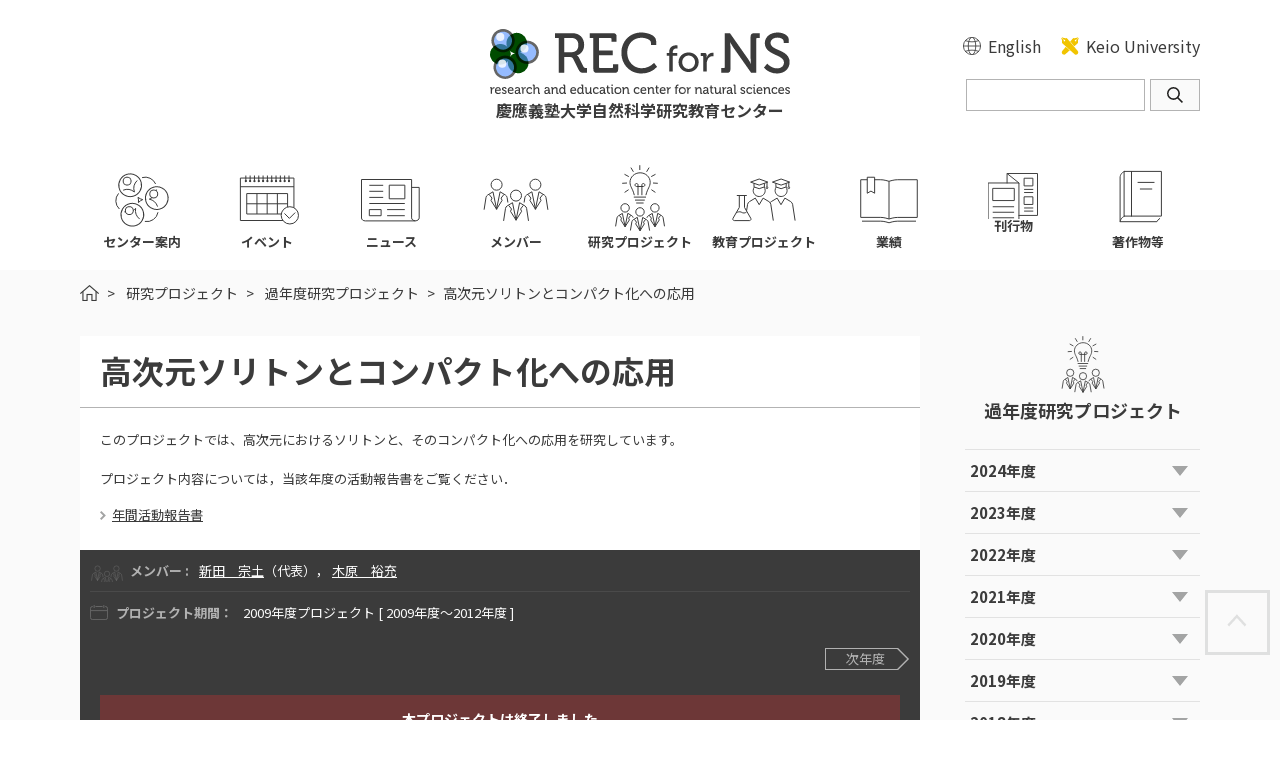

--- FILE ---
content_type: text/html; charset=UTF-8
request_url: https://www.sci.keio.ac.jp/project/4149/
body_size: 84794
content:
<!doctype html>
<html>
<head>
<meta charset="UTF-8">
<meta http-equiv="X-UA-Compatible" content="IE=edge">
<title>高次元ソリトンとコンパクト化への応用 | 過年度研究プロジェクト | 研究プロジェクト | Research and Education Center for Natural Sciences, Keio University</title>
<meta name="Description" content="慶應義塾大学 自然科学研究教育センター RECNS">
<meta name="Keywords" content="自然科学,研究,教育,センター,慶應義塾,RECNS,自然科学研究教育センター">
<meta name="viewport" content="width=device-width, initial-scale=1">
<link rel="apple-touch-icon-precomposed" href="/assets/images/apple-touch-icon-precomposed.png">
<link rel="shortcut icon" href="/assets/images/favicon.ico">
<!--[if lt IE 9]>
<script type="text/javascript" src="/assets/js/html5shiv.js"></script>
<![endif]-->
<link rel="stylesheet" type="text/css" href="/assets/css/layout.css">
<link rel="stylesheet" type="text/css" href="/assets/css/layout_ja.css">
<link rel="stylesheet" type="text/css" href="/assets/css/common.css">
<link rel="stylesheet" type="text/css" href="/assets/css/style_ja.css">
<link rel="stylesheet" type="text/css" href="/assets/css/magnific-popup.css">
<script type="text/javascript" src="/assets/js/jquery.min.js"></script>
<script type="text/javascript" src="/assets/js/jquery.magnific-popup.min.js"></script>
<script type="text/javascript" src="/assets/js/common.js"></script>
<script type="text/javascript" src="/assets/js/wp.js"></script>
<meta name='robots' content='max-image-preview:large' />
<link rel="alternate" title="oEmbed (JSON)" type="application/json+oembed" href="https://www.sci.keio.ac.jp/wp-json/oembed/1.0/embed?url=https%3A%2F%2Fwww.sci.keio.ac.jp%2Fproject%2F4149%2F" />
<link rel="alternate" title="oEmbed (XML)" type="text/xml+oembed" href="https://www.sci.keio.ac.jp/wp-json/oembed/1.0/embed?url=https%3A%2F%2Fwww.sci.keio.ac.jp%2Fproject%2F4149%2F&#038;format=xml" />
<style id='wp-img-auto-sizes-contain-inline-css' type='text/css'>
img:is([sizes=auto i],[sizes^="auto," i]){contain-intrinsic-size:3000px 1500px}
/*# sourceURL=wp-img-auto-sizes-contain-inline-css */
</style>
<style id='wp-emoji-styles-inline-css' type='text/css'>

	img.wp-smiley, img.emoji {
		display: inline !important;
		border: none !important;
		box-shadow: none !important;
		height: 1em !important;
		width: 1em !important;
		margin: 0 0.07em !important;
		vertical-align: -0.1em !important;
		background: none !important;
		padding: 0 !important;
	}
/*# sourceURL=wp-emoji-styles-inline-css */
</style>
<style id='wp-block-library-inline-css' type='text/css'>
:root{--wp-block-synced-color:#7a00df;--wp-block-synced-color--rgb:122,0,223;--wp-bound-block-color:var(--wp-block-synced-color);--wp-editor-canvas-background:#ddd;--wp-admin-theme-color:#007cba;--wp-admin-theme-color--rgb:0,124,186;--wp-admin-theme-color-darker-10:#006ba1;--wp-admin-theme-color-darker-10--rgb:0,107,160.5;--wp-admin-theme-color-darker-20:#005a87;--wp-admin-theme-color-darker-20--rgb:0,90,135;--wp-admin-border-width-focus:2px}@media (min-resolution:192dpi){:root{--wp-admin-border-width-focus:1.5px}}.wp-element-button{cursor:pointer}:root .has-very-light-gray-background-color{background-color:#eee}:root .has-very-dark-gray-background-color{background-color:#313131}:root .has-very-light-gray-color{color:#eee}:root .has-very-dark-gray-color{color:#313131}:root .has-vivid-green-cyan-to-vivid-cyan-blue-gradient-background{background:linear-gradient(135deg,#00d084,#0693e3)}:root .has-purple-crush-gradient-background{background:linear-gradient(135deg,#34e2e4,#4721fb 50%,#ab1dfe)}:root .has-hazy-dawn-gradient-background{background:linear-gradient(135deg,#faaca8,#dad0ec)}:root .has-subdued-olive-gradient-background{background:linear-gradient(135deg,#fafae1,#67a671)}:root .has-atomic-cream-gradient-background{background:linear-gradient(135deg,#fdd79a,#004a59)}:root .has-nightshade-gradient-background{background:linear-gradient(135deg,#330968,#31cdcf)}:root .has-midnight-gradient-background{background:linear-gradient(135deg,#020381,#2874fc)}:root{--wp--preset--font-size--normal:16px;--wp--preset--font-size--huge:42px}.has-regular-font-size{font-size:1em}.has-larger-font-size{font-size:2.625em}.has-normal-font-size{font-size:var(--wp--preset--font-size--normal)}.has-huge-font-size{font-size:var(--wp--preset--font-size--huge)}.has-text-align-center{text-align:center}.has-text-align-left{text-align:left}.has-text-align-right{text-align:right}.has-fit-text{white-space:nowrap!important}#end-resizable-editor-section{display:none}.aligncenter{clear:both}.items-justified-left{justify-content:flex-start}.items-justified-center{justify-content:center}.items-justified-right{justify-content:flex-end}.items-justified-space-between{justify-content:space-between}.screen-reader-text{border:0;clip-path:inset(50%);height:1px;margin:-1px;overflow:hidden;padding:0;position:absolute;width:1px;word-wrap:normal!important}.screen-reader-text:focus{background-color:#ddd;clip-path:none;color:#444;display:block;font-size:1em;height:auto;left:5px;line-height:normal;padding:15px 23px 14px;text-decoration:none;top:5px;width:auto;z-index:100000}html :where(.has-border-color){border-style:solid}html :where([style*=border-top-color]){border-top-style:solid}html :where([style*=border-right-color]){border-right-style:solid}html :where([style*=border-bottom-color]){border-bottom-style:solid}html :where([style*=border-left-color]){border-left-style:solid}html :where([style*=border-width]){border-style:solid}html :where([style*=border-top-width]){border-top-style:solid}html :where([style*=border-right-width]){border-right-style:solid}html :where([style*=border-bottom-width]){border-bottom-style:solid}html :where([style*=border-left-width]){border-left-style:solid}html :where(img[class*=wp-image-]){height:auto;max-width:100%}:where(figure){margin:0 0 1em}html :where(.is-position-sticky){--wp-admin--admin-bar--position-offset:var(--wp-admin--admin-bar--height,0px)}@media screen and (max-width:600px){html :where(.is-position-sticky){--wp-admin--admin-bar--position-offset:0px}}

/*# sourceURL=wp-block-library-inline-css */
</style><style id='global-styles-inline-css' type='text/css'>
:root{--wp--preset--aspect-ratio--square: 1;--wp--preset--aspect-ratio--4-3: 4/3;--wp--preset--aspect-ratio--3-4: 3/4;--wp--preset--aspect-ratio--3-2: 3/2;--wp--preset--aspect-ratio--2-3: 2/3;--wp--preset--aspect-ratio--16-9: 16/9;--wp--preset--aspect-ratio--9-16: 9/16;--wp--preset--color--black: #000000;--wp--preset--color--cyan-bluish-gray: #abb8c3;--wp--preset--color--white: #ffffff;--wp--preset--color--pale-pink: #f78da7;--wp--preset--color--vivid-red: #cf2e2e;--wp--preset--color--luminous-vivid-orange: #ff6900;--wp--preset--color--luminous-vivid-amber: #fcb900;--wp--preset--color--light-green-cyan: #7bdcb5;--wp--preset--color--vivid-green-cyan: #00d084;--wp--preset--color--pale-cyan-blue: #8ed1fc;--wp--preset--color--vivid-cyan-blue: #0693e3;--wp--preset--color--vivid-purple: #9b51e0;--wp--preset--gradient--vivid-cyan-blue-to-vivid-purple: linear-gradient(135deg,rgb(6,147,227) 0%,rgb(155,81,224) 100%);--wp--preset--gradient--light-green-cyan-to-vivid-green-cyan: linear-gradient(135deg,rgb(122,220,180) 0%,rgb(0,208,130) 100%);--wp--preset--gradient--luminous-vivid-amber-to-luminous-vivid-orange: linear-gradient(135deg,rgb(252,185,0) 0%,rgb(255,105,0) 100%);--wp--preset--gradient--luminous-vivid-orange-to-vivid-red: linear-gradient(135deg,rgb(255,105,0) 0%,rgb(207,46,46) 100%);--wp--preset--gradient--very-light-gray-to-cyan-bluish-gray: linear-gradient(135deg,rgb(238,238,238) 0%,rgb(169,184,195) 100%);--wp--preset--gradient--cool-to-warm-spectrum: linear-gradient(135deg,rgb(74,234,220) 0%,rgb(151,120,209) 20%,rgb(207,42,186) 40%,rgb(238,44,130) 60%,rgb(251,105,98) 80%,rgb(254,248,76) 100%);--wp--preset--gradient--blush-light-purple: linear-gradient(135deg,rgb(255,206,236) 0%,rgb(152,150,240) 100%);--wp--preset--gradient--blush-bordeaux: linear-gradient(135deg,rgb(254,205,165) 0%,rgb(254,45,45) 50%,rgb(107,0,62) 100%);--wp--preset--gradient--luminous-dusk: linear-gradient(135deg,rgb(255,203,112) 0%,rgb(199,81,192) 50%,rgb(65,88,208) 100%);--wp--preset--gradient--pale-ocean: linear-gradient(135deg,rgb(255,245,203) 0%,rgb(182,227,212) 50%,rgb(51,167,181) 100%);--wp--preset--gradient--electric-grass: linear-gradient(135deg,rgb(202,248,128) 0%,rgb(113,206,126) 100%);--wp--preset--gradient--midnight: linear-gradient(135deg,rgb(2,3,129) 0%,rgb(40,116,252) 100%);--wp--preset--font-size--small: 13px;--wp--preset--font-size--medium: 20px;--wp--preset--font-size--large: 36px;--wp--preset--font-size--x-large: 42px;--wp--preset--spacing--20: 0.44rem;--wp--preset--spacing--30: 0.67rem;--wp--preset--spacing--40: 1rem;--wp--preset--spacing--50: 1.5rem;--wp--preset--spacing--60: 2.25rem;--wp--preset--spacing--70: 3.38rem;--wp--preset--spacing--80: 5.06rem;--wp--preset--shadow--natural: 6px 6px 9px rgba(0, 0, 0, 0.2);--wp--preset--shadow--deep: 12px 12px 50px rgba(0, 0, 0, 0.4);--wp--preset--shadow--sharp: 6px 6px 0px rgba(0, 0, 0, 0.2);--wp--preset--shadow--outlined: 6px 6px 0px -3px rgb(255, 255, 255), 6px 6px rgb(0, 0, 0);--wp--preset--shadow--crisp: 6px 6px 0px rgb(0, 0, 0);}:where(.is-layout-flex){gap: 0.5em;}:where(.is-layout-grid){gap: 0.5em;}body .is-layout-flex{display: flex;}.is-layout-flex{flex-wrap: wrap;align-items: center;}.is-layout-flex > :is(*, div){margin: 0;}body .is-layout-grid{display: grid;}.is-layout-grid > :is(*, div){margin: 0;}:where(.wp-block-columns.is-layout-flex){gap: 2em;}:where(.wp-block-columns.is-layout-grid){gap: 2em;}:where(.wp-block-post-template.is-layout-flex){gap: 1.25em;}:where(.wp-block-post-template.is-layout-grid){gap: 1.25em;}.has-black-color{color: var(--wp--preset--color--black) !important;}.has-cyan-bluish-gray-color{color: var(--wp--preset--color--cyan-bluish-gray) !important;}.has-white-color{color: var(--wp--preset--color--white) !important;}.has-pale-pink-color{color: var(--wp--preset--color--pale-pink) !important;}.has-vivid-red-color{color: var(--wp--preset--color--vivid-red) !important;}.has-luminous-vivid-orange-color{color: var(--wp--preset--color--luminous-vivid-orange) !important;}.has-luminous-vivid-amber-color{color: var(--wp--preset--color--luminous-vivid-amber) !important;}.has-light-green-cyan-color{color: var(--wp--preset--color--light-green-cyan) !important;}.has-vivid-green-cyan-color{color: var(--wp--preset--color--vivid-green-cyan) !important;}.has-pale-cyan-blue-color{color: var(--wp--preset--color--pale-cyan-blue) !important;}.has-vivid-cyan-blue-color{color: var(--wp--preset--color--vivid-cyan-blue) !important;}.has-vivid-purple-color{color: var(--wp--preset--color--vivid-purple) !important;}.has-black-background-color{background-color: var(--wp--preset--color--black) !important;}.has-cyan-bluish-gray-background-color{background-color: var(--wp--preset--color--cyan-bluish-gray) !important;}.has-white-background-color{background-color: var(--wp--preset--color--white) !important;}.has-pale-pink-background-color{background-color: var(--wp--preset--color--pale-pink) !important;}.has-vivid-red-background-color{background-color: var(--wp--preset--color--vivid-red) !important;}.has-luminous-vivid-orange-background-color{background-color: var(--wp--preset--color--luminous-vivid-orange) !important;}.has-luminous-vivid-amber-background-color{background-color: var(--wp--preset--color--luminous-vivid-amber) !important;}.has-light-green-cyan-background-color{background-color: var(--wp--preset--color--light-green-cyan) !important;}.has-vivid-green-cyan-background-color{background-color: var(--wp--preset--color--vivid-green-cyan) !important;}.has-pale-cyan-blue-background-color{background-color: var(--wp--preset--color--pale-cyan-blue) !important;}.has-vivid-cyan-blue-background-color{background-color: var(--wp--preset--color--vivid-cyan-blue) !important;}.has-vivid-purple-background-color{background-color: var(--wp--preset--color--vivid-purple) !important;}.has-black-border-color{border-color: var(--wp--preset--color--black) !important;}.has-cyan-bluish-gray-border-color{border-color: var(--wp--preset--color--cyan-bluish-gray) !important;}.has-white-border-color{border-color: var(--wp--preset--color--white) !important;}.has-pale-pink-border-color{border-color: var(--wp--preset--color--pale-pink) !important;}.has-vivid-red-border-color{border-color: var(--wp--preset--color--vivid-red) !important;}.has-luminous-vivid-orange-border-color{border-color: var(--wp--preset--color--luminous-vivid-orange) !important;}.has-luminous-vivid-amber-border-color{border-color: var(--wp--preset--color--luminous-vivid-amber) !important;}.has-light-green-cyan-border-color{border-color: var(--wp--preset--color--light-green-cyan) !important;}.has-vivid-green-cyan-border-color{border-color: var(--wp--preset--color--vivid-green-cyan) !important;}.has-pale-cyan-blue-border-color{border-color: var(--wp--preset--color--pale-cyan-blue) !important;}.has-vivid-cyan-blue-border-color{border-color: var(--wp--preset--color--vivid-cyan-blue) !important;}.has-vivid-purple-border-color{border-color: var(--wp--preset--color--vivid-purple) !important;}.has-vivid-cyan-blue-to-vivid-purple-gradient-background{background: var(--wp--preset--gradient--vivid-cyan-blue-to-vivid-purple) !important;}.has-light-green-cyan-to-vivid-green-cyan-gradient-background{background: var(--wp--preset--gradient--light-green-cyan-to-vivid-green-cyan) !important;}.has-luminous-vivid-amber-to-luminous-vivid-orange-gradient-background{background: var(--wp--preset--gradient--luminous-vivid-amber-to-luminous-vivid-orange) !important;}.has-luminous-vivid-orange-to-vivid-red-gradient-background{background: var(--wp--preset--gradient--luminous-vivid-orange-to-vivid-red) !important;}.has-very-light-gray-to-cyan-bluish-gray-gradient-background{background: var(--wp--preset--gradient--very-light-gray-to-cyan-bluish-gray) !important;}.has-cool-to-warm-spectrum-gradient-background{background: var(--wp--preset--gradient--cool-to-warm-spectrum) !important;}.has-blush-light-purple-gradient-background{background: var(--wp--preset--gradient--blush-light-purple) !important;}.has-blush-bordeaux-gradient-background{background: var(--wp--preset--gradient--blush-bordeaux) !important;}.has-luminous-dusk-gradient-background{background: var(--wp--preset--gradient--luminous-dusk) !important;}.has-pale-ocean-gradient-background{background: var(--wp--preset--gradient--pale-ocean) !important;}.has-electric-grass-gradient-background{background: var(--wp--preset--gradient--electric-grass) !important;}.has-midnight-gradient-background{background: var(--wp--preset--gradient--midnight) !important;}.has-small-font-size{font-size: var(--wp--preset--font-size--small) !important;}.has-medium-font-size{font-size: var(--wp--preset--font-size--medium) !important;}.has-large-font-size{font-size: var(--wp--preset--font-size--large) !important;}.has-x-large-font-size{font-size: var(--wp--preset--font-size--x-large) !important;}
/*# sourceURL=global-styles-inline-css */
</style>

<style id='classic-theme-styles-inline-css' type='text/css'>
/*! This file is auto-generated */
.wp-block-button__link{color:#fff;background-color:#32373c;border-radius:9999px;box-shadow:none;text-decoration:none;padding:calc(.667em + 2px) calc(1.333em + 2px);font-size:1.125em}.wp-block-file__button{background:#32373c;color:#fff;text-decoration:none}
/*# sourceURL=/wp-includes/css/classic-themes.min.css */
</style>
<link rel="https://api.w.org/" href="https://www.sci.keio.ac.jp/wp-json/" /><link rel="alternate" title="JSON" type="application/json" href="https://www.sci.keio.ac.jp/wp-json/wp/v2/cpt-project/4149" /><link rel="EditURI" type="application/rsd+xml" title="RSD" href="https://www.sci.keio.ac.jp/wp/xmlrpc.php?rsd" />
<meta name="generator" content="WordPress 6.9" />
<link rel="canonical" href="https://www.sci.keio.ac.jp/project/4149/" />
<link rel='shortlink' href='https://www.sci.keio.ac.jp/?p=4149' />
</head>

<body>
<div id="wrapper">

<header id="header">
	<div class="inner">
		<div class="headerLogo"><a href="https://www.sci.keio.ac.jp"><img src="/assets/images/header_logo_en.svg" alt="Research and Education Center for Natural Sciences, Keio University"><p>慶應義塾大学自然科学研究教育センター</p></a></div>
		<p class="hmnu"><a href="#container">ナビゲーションをスキップ</a></p>
		<div class="headerGroup">
			<div class="headerMenu">
				<div class="headerLanguage"><a href="https://www.sci.keio.ac.jp/en/">English</a></div>
				<div class="headerLink"><a href="//www.keio.ac.jp/" target="_blank">Keio University</a></div>
			</div>
			<div class="headerSearch">
				<form method="get" action="https://www.sci.keio.ac.jp">
					<div class="headerSearchBox"><input type="text" name="s" class="headerSearchWord"><input type="submit" value="検索" class="headerSearchSubmit"></div>
				</form>
			</div>
		</div>
		<div class="headerBtn"><span></span></div>
	</div>
</header>
<nav class="gNav">
	<div class="inner">
		<div class="headerLogo"><a href="https://www.sci.keio.ac.jp/en/"><img src="/assets/images/header_logo_en_w.svg" alt="Research and Education Center for Natural Sciences, Keio University"><p>慶應義塾大学自然科学研究教育センター</p></a></div>
		<div class="gNavClose"></div>
		<ul class="gNavListA">
			<li class="icnAboutus"><a href="https://www.sci.keio.ac.jp/aboutus/"><em>センター案内</em></a></li>
			<li class="icnEvents"><a href="https://www.sci.keio.ac.jp/event/"><em>イベント</em></a></li>
			<li class="icnNews"><a href="https://www.sci.keio.ac.jp/news/"><em>ニュース</em></a></li>
			<li class="icnMember"><a href="https://www.sci.keio.ac.jp/member/"><em>メンバー</em></a></li>
			<li class="icnProject"><a href="https://www.sci.keio.ac.jp/project/"><em>研究プロジェクト</em></a></li>
			<li class="icnEduproject"><a href="https://www.sci.keio.ac.jp/eduproject/"><em>教育プロジェクト</em></a></li>
			<li class="icnPublications"><a href="https://www.sci.keio.ac.jp/works/"><em>業績</em></a></li>
			<li class="icnPaper"><a href="https://www.sci.keio.ac.jp/publications/"><em>刊行物</em></a></li>
			<li class="icnBook"><a href="https://www.sci.keio.ac.jp/book/"><em>著作物等</em></a></li>
		</ul>
		<div class="gNavSearch">
			<form method="get" action="https://www.sci.keio.ac.jp">
				<div class="gNavSearchBox"><input type="text" name="s" class="gNavSearchWord"><input type="submit" value="検索" class="gNavSearchSubmit"></div>
			</form>
		</div>
		<ul class="gNavListB">
			<li><a href="https://www.keio.ac.jp/en/" target="_blank"><em>Keio University</em></a></li>
		</ul>
	</div>
</nav>


<div id="container">
	<div class="inner">
		<div class="topicpath">
			<ul>
				<li class="home">
					<span class="hmnu">現在のページは</span>
					<a href="https://www.sci.keio.ac.jp">HOME</a>
				</li>
				<li>
					<a href="https://www.sci.keio.ac.jp/project/">研究プロジェクト</a>
				</li>
				<li>
					<a href="https://www.sci.keio.ac.jp/project/past-years/">過年度研究プロジェクト</a>
				</li>
				<li>高次元ソリトンとコンパクト化への応用
					<span class="hmnu">のページです。</span>
				</li>
			</ul>
		</div>
		<div class="main">
			<div class="contents">
				<div class="projectHead">
					<h1>高次元ソリトンとコンパクト化への応用</h1>
					<div class="item">
						<p>このプロジェクトでは、高次元におけるソリトンと、そのコンパクト化への応用を研究しています。</p>
						<p>プロジェクト内容については，当該年度の活動報告書をご覧ください．</p>
						<ul class="arwList02">
							<li>
								<a href="https://www.sci.keio.ac.jp/aboutus/publications/#block4">年間活動報告書</a>
							</li>
						</ul>
					</div>
				</div>
				<div class="projectDetail">
					<ul>
						<li class="member">
							<dl>
								<dt>メンバー :</dt>
								<dd>
									<a href="https://www.sci.keio.ac.jp/member/5912/">新田　宗土</a>（代表），
									<a href="https://www.sci.keio.ac.jp/member/5719/">木原　裕充</a>
								</dd>
							</dl>
						</li>
						<li class="prj">
							<dl>
								<dt>プロジェクト期間：</dt>
								<dd>2009年度プロジェクト [ 2009年度〜2012年度 ]</dd>
							</dl>
						</li>
					</ul>
					<div class="page">
						<div class="next">
							<a href="https://www.sci.keio.ac.jp/project/4150/">次年度</a>
						</div>
					</div>
					<div class="projectEnd">
						<p>本プロジェクトは終了しました</p>
					</div>
				</div>
			</div>
		</div>
		<!-- / .main -->
		<div class="aside">
			<h2>
				<img src="/assets/images/icn_project.svg" alt="">
				<em>過年度研究プロジェクト</em>
			</h2>
			<div class="asideAcdList">
				<dl>
					<dt>2024年度</dt>
					<dd>
						<ul>
							<li>
								<a href="https://www.sci.keio.ac.jp/project/10649/">ゲージ理論のための量子計算手法の開発と非平衡現象への応用</a>
							</li>
							<li>
								<a href="https://www.sci.keio.ac.jp/project/10473/">プリント・ディスアビリティ児のための読書バリアフリー環境構築に関する実践的研究</a>
							</li>
							<li>
								<a href="https://www.sci.keio.ac.jp/project/10453/">水生昆虫・土壌動物の分類学的研究及びその成果の教材化</a>
							</li>
							<li>
								<a href="https://www.sci.keio.ac.jp/project/10390/">ナツメボヤ科ホヤの卵透明性進化におけるマルチオミクス解析のための基盤整備</a>
							</li>
							<li>
								<a href="https://www.sci.keio.ac.jp/project/10387/">金星の気候とスーパーローテーションの変動の要因解明</a>
							</li>
							<li>
								<a href="https://www.sci.keio.ac.jp/project/10386/">世界の海洋大循環モデルのアンサンブルデータ作成と解析</a>
							</li>
							<li>
								<a href="https://www.sci.keio.ac.jp/project/10391/">グラフゼータ関数を用いた時空の基本的相互作用の探究</a>
							</li>
							<li>
								<a href="https://www.sci.keio.ac.jp/project/10388/">棘皮動物イトマキヒトデにおける細胞外小胞を介した免疫制御機構</a>
							</li>
							<li>
								<a href="https://www.sci.keio.ac.jp/project/10385/">インスリンの腸壁透過の促進因子に関する研究</a>
							</li>
							<li>
								<a href="https://www.sci.keio.ac.jp/project/10412/">学習教材としてのアプリケーション作成技術の検討</a>
							</li>
							<li>
								<a href="https://www.sci.keio.ac.jp/project/10411/">成人不同視性弱視への点眼治療について</a>
							</li>
							<li>
								<a href="https://www.sci.keio.ac.jp/project/10410/">視覚障害者がスマートスピーカーの対話型デバイスを活用するための基礎研究</a>
							</li>
							<li>
								<a href="https://www.sci.keio.ac.jp/project/10409/">対象と事象の知覚体制化に関する実験的検討</a>
							</li>
							<li>
								<a href="https://www.sci.keio.ac.jp/project/10408/">視覚的に点字を識別するための効率的な学習法の開発</a>
							</li>
							<li>
								<a href="https://www.sci.keio.ac.jp/project/10407/">トポロジカル・サイエンス</a>
							</li>
							<li>
								<a href="https://www.sci.keio.ac.jp/project/10406/">絶滅危惧両生類の年齢構成と食性に関する保全生物学的研究</a>
							</li>
							<li>
								<a href="https://www.sci.keio.ac.jp/project/10403/">雲乱流における混合輸送現象の解明</a>
							</li>
							<li>
								<a href="https://www.sci.keio.ac.jp/project/10402/">インターネット望遠鏡を利用した天文学教育に関する研究</a>
							</li>
							<li>
								<a href="https://www.sci.keio.ac.jp/project/10401/">ゼータ関数・テータ関数・楕円関数の挙動解明：数論・幾何学・物理学における発現と展開</a>
							</li>
							<li>
								<a href="https://www.sci.keio.ac.jp/project/10400/">培養菌株のない日本産植物病原もち病菌の採集・培養・系統解析</a>
							</li>
							<li>
								<a href="https://www.sci.keio.ac.jp/project/10399/">生育環境トレースと系統地理解析に基づくシネンシストウチュウカソウの産地識別</a>
							</li>
							<li>
								<a href="https://www.sci.keio.ac.jp/project/10398/">ハチクマ（タカ目タカ科）の総合的研究</a>
							</li>
							<li>
								<a href="https://www.sci.keio.ac.jp/project/10397/">アブラムシ社会の齢分業システムとその進化</a>
							</li>
							<li>
								<a href="https://www.sci.keio.ac.jp/project/10396/">生体活性セラミックスの原子レベルの構造と機能の発現</a>
							</li>
							<li>
								<a href="https://www.sci.keio.ac.jp/project/10393/">バクテリアの生産するファージ様粒子の機能解析</a>
							</li>
							<li>
								<a href="https://www.sci.keio.ac.jp/project/9991/">「細胞の意思」の多様性を探る : 細胞単体、 細胞集団、 多細胞生物体に即して 
									<br />
								</a>
							</li>
						</ul>
					</dd>
					<dt>2023年度</dt>
					<dd>
						<ul>
							<li>
								<a href="https://www.sci.keio.ac.jp/project/10404/">「細胞の意思」と細胞行動制御メカニズム</a>
							</li>
							<li>
								<a href="https://www.sci.keio.ac.jp/project/10011/">Quantum black holes</a>
							</li>
							<li>
								<a href="https://www.sci.keio.ac.jp/project/10010/">ゴキブリ類の比較発生学的研究のための化学的手法の検討</a>
							</li>
							<li>
								<a href="https://www.sci.keio.ac.jp/project/10009/">バクテリアの生産するウイルス様粒子の機能解析</a>
							</li>
							<li>
								<a href="https://www.sci.keio.ac.jp/project/10008/">緩歩動物オニクマムシ類の系統進化に関する研究</a>
							</li>
							<li>
								<a href="https://www.sci.keio.ac.jp/project/10006/">水生昆虫・土壌動物の分類学的研究及びその成果の教材化</a>
							</li>
							<li>
								<a href="https://www.sci.keio.ac.jp/project/10005/">トポロジカル・サイエンス</a>
							</li>
							<li>
								<a href="https://www.sci.keio.ac.jp/project/10004/">シリカ系乾燥剤の高耐久化に関する研究</a>
							</li>
							<li>
								<a href="https://www.sci.keio.ac.jp/project/10003/">培養菌株のない日本産植物病原もち病菌の採集・培養・系統解析</a>
							</li>
							<li>
								<a href="https://www.sci.keio.ac.jp/project/10001/">緩歩動物クマムシの幼若ホルモンによる性決定機構とその進化</a>
							</li>
							<li>
								<a href="https://www.sci.keio.ac.jp/project/10000/">自己駆動する集団におけるカイラル輸送現象の研究</a>
							</li>
							<li>
								<a href="https://www.sci.keio.ac.jp/project/9999/">バイオセラミックスの原子レベルの構造と機能の発現</a>
							</li>
							<li>
								<a href="https://www.sci.keio.ac.jp/project/9998/">絶滅危惧両生類の年齢構成と食性に関する保全生物学的研究</a>
							</li>
							<li>
								<a href="https://www.sci.keio.ac.jp/project/9997/">離散化手法による時空のダイナミクスの研究</a>
							</li>
							<li>
								<a href="https://www.sci.keio.ac.jp/project/9996/">視覚的に点字を識別するための効率的な学習法の開発</a>
							</li>
							<li>
								<a href="https://www.sci.keio.ac.jp/project/9995/">対象と事象の知覚体制化に関する実験的検討</a>
							</li>
							<li>
								<a href="https://www.sci.keio.ac.jp/project/9994/">学習教材としてのアプリケーション作成技術の検討</a>
							</li>
							<li>
								<a href="https://www.sci.keio.ac.jp/project/9993/">視覚障害者がスマートスピーカーの対話型デバイスを活用するための基礎研究</a>
							</li>
							<li>
								<a href="https://www.sci.keio.ac.jp/project/9992/">成人不同視性弱視への点眼治療について</a>
							</li>
							<li>
								<a href="https://www.sci.keio.ac.jp/project/9990/">金星探査機あかつきのデータ同化に関する研究</a>
							</li>
							<li>
								<a href="https://www.sci.keio.ac.jp/project/9989/">雲乱流における混合輸送現象の解明</a>
							</li>
							<li>
								<a href="https://www.sci.keio.ac.jp/project/9988/">インターネット望遠鏡を利用した天文学教育に関する研究</a>
							</li>
							<li>
								<a href="https://www.sci.keio.ac.jp/project/9987/">ハチクマ（タカ目タカ科）の総合的研究</a>
							</li>
							<li>
								<a href="https://www.sci.keio.ac.jp/project/9986/">海産無脊椎動物受精時の卵活性化を誘起する卵内カルシウムイオン上昇機構の研究</a>
							</li>
							<li>
								<a href="https://www.sci.keio.ac.jp/project/9985/">生育環境トレースと系統地理解析に基づくシネンシストウチュウカソウの産地識別</a>
							</li>
							<li>
								<a href="https://www.sci.keio.ac.jp/project/9984/">ゼータ関数・テータ関数・楕円関数の挙動解明：数論・幾何学・物理学における発現と展開</a>
							</li>
							<li>
								<a href="https://www.sci.keio.ac.jp/project/9983/">アブラムシ社会の齢分業システムとその進化</a>
							</li>
						</ul>
					</dd>
					<dt>2022年度</dt>
					<dd>
						<ul>
							<li>
								<a href="https://www.sci.keio.ac.jp/project/9794/">アブラムシ社会の齢分業システムとその進化</a>
							</li>
							<li>
								<a href="https://www.sci.keio.ac.jp/project/9793/">ゼータ関数・テータ関数・楕円関数の挙動解明：数論・幾何学・物理学における発現と展開</a>
							</li>
							<li>
								<a href="https://www.sci.keio.ac.jp/project/9628/">生育環境トレースと系統地理解析に基づくシネンシストウチュウカソウの産地識別</a>
							</li>
							<li>
								<a href="https://www.sci.keio.ac.jp/project/9629/">海産無脊椎動物受精時の卵活性化を誘起する卵内カルシウムイオン上昇機構の研究</a>
							</li>
							<li>
								<a href="https://www.sci.keio.ac.jp/project/9627/">ハチクマ（タカ目タカ科）の総合的研究</a>
							</li>
							<li>
								<a href="https://www.sci.keio.ac.jp/project/9630/">始原新口動物のボディプランに関する研究</a>
							</li>
							<li>
								<a href="https://www.sci.keio.ac.jp/project/9632/">インターネット望遠鏡を利用した天文学教育に関する研究</a>
							</li>
							<li>
								<a href="https://www.sci.keio.ac.jp/project/9633/">雲乱流における混合輸送現象の解明</a>
							</li>
							<li>
								<a href="https://www.sci.keio.ac.jp/project/9634/">らせん渦構造効果に着目した乱流モデルと制御</a>
							</li>
							<li>
								<a href="https://www.sci.keio.ac.jp/project/9635/">金星探査機あかつきのデータ同化に関する研究</a>
							</li>
							<li>
								<a href="https://www.sci.keio.ac.jp/project/9637/">「細胞の意思」と細胞行動制御メカニズム</a>
							</li>
							<li>
								<a href="https://www.sci.keio.ac.jp/project/9638/">成人不同視性弱視への点眼治療について</a>
							</li>
							<li>
								<a href="https://www.sci.keio.ac.jp/project/9639/">視覚障害者がスマートスピーカーの対話型デバイスを活用するための基礎研究</a>
							</li>
							<li>
								<a href="https://www.sci.keio.ac.jp/project/9640/">学習教材としてのアプリケーション作成技術の検討</a>
							</li>
							<li>
								<a href="https://www.sci.keio.ac.jp/project/9641/">対象と事象の知覚体制化に関する実験的検討</a>
							</li>
							<li>
								<a href="https://www.sci.keio.ac.jp/project/9642/">視覚的に点字を識別するための効率的な学習法の開発</a>
							</li>
							<li>
								<a href="https://www.sci.keio.ac.jp/project/9643/">トポロジカル・サイエンス</a>
							</li>
							<li>
								<a href="https://www.sci.keio.ac.jp/project/9644/">物理学におけるリサージェンス理論の探求とその応用</a>
							</li>
							<li>
								<a href="https://www.sci.keio.ac.jp/project/9645/">透明ホヤを用いた３Dイメージング解析およびモデル生物化の試み</a>
							</li>
							<li>
								<a href="https://www.sci.keio.ac.jp/project/9646/">離散化手法による時空のダイナミクスの研究</a>
							</li>
							<li>
								<a href="https://www.sci.keio.ac.jp/project/9647/">絶滅危惧両生類の年齢構成と食性に関する保全生物学的研究</a>
							</li>
							<li>
								<a href="https://www.sci.keio.ac.jp/project/9656/">バイオセラミックスの原子レベルの構造と機能の発現</a>
							</li>
							<li>
								<a href="https://www.sci.keio.ac.jp/project/9658/">自己駆動する集団におけるカイラル輸送現象の研究</a>
							</li>
							<li>
								<a href="https://www.sci.keio.ac.jp/project/9657/">日本国内の陸産異クマムシ類の多様性研究</a>
							</li>
							<li>
								<a href="https://www.sci.keio.ac.jp/project/9659/">緩歩動物クマムシの幼若ホルモンによる性決定機構とその進化</a>
							</li>
							<li>
								<a href="https://www.sci.keio.ac.jp/project/9655/">培養菌株のない日本産植物病原もち病菌の採集・培養・系統解析</a>
							</li>
							<li>
								<a href="https://www.sci.keio.ac.jp/project/9626/">シリカ系乾燥剤の高耐久化に関する研究</a>
							</li>
						</ul>
					</dd>
					<dt>2021年度</dt>
					<dd>
						<ul>
							<li>
								<a href="https://www.sci.keio.ac.jp/project/3890/">透明ホヤを用いた３Dイメージング解析およびモデル生物化の試み</a>
							</li>
							<li>
								<a href="https://www.sci.keio.ac.jp/project/3891/">物理学におけるリサージェンス理論の探求とその応用</a>
							</li>
							<li>
								<a href="https://www.sci.keio.ac.jp/project/4088/">シリカ系乾燥剤の高耐久化に関する研究</a>
							</li>
							<li>
								<a href="https://www.sci.keio.ac.jp/project/4090/">海産無脊椎動物受精時の卵活性化を誘起する卵内カルシウムイオン上昇機構の研究</a>
							</li>
							<li>
								<a href="https://www.sci.keio.ac.jp/project/4092/">始原新口動物のボディプランに関する研究</a>
							</li>
							<li>
								<a href="https://www.sci.keio.ac.jp/project/4094/">生命科学における研究伝統の「細胞の意思データベース」解析による再検討</a>
							</li>
							<li>
								<a href="https://www.sci.keio.ac.jp/project/4099/">学習教材としてのアプリケーション作成技術の検討</a>
							</li>
							<li>
								<a href="https://www.sci.keio.ac.jp/project/4101/">成人不同視性弱視への点眼治療について</a>
							</li>
							<li>
								<a href="https://www.sci.keio.ac.jp/project/4102/">視覚障害児の歩行に関する考察～幼児が主体的に歩くために～</a>
							</li>
							<li>
								<a href="https://www.sci.keio.ac.jp/project/4104/">対象と事象の知覚体制化に関する実験的検討</a>
							</li>
							<li>
								<a href="https://www.sci.keio.ac.jp/project/4106/">視覚的に点字を識別するための効率的な学習法の開発</a>
							</li>
							<li>
								<a href="https://www.sci.keio.ac.jp/project/4108/">視覚障害者がスマートスピーカーの対話型デバイスを活用するための基礎研究</a>
							</li>
							<li>
								<a href="https://www.sci.keio.ac.jp/project/4110/">絶滅危惧両生類の年齢構成と食性に関する保全生物学的研究</a>
							</li>
							<li>
								<a href="https://www.sci.keio.ac.jp/project/4112/">生育環境トレースと系統地理解析に基づくシネンシストウチュウカソウの産地識別</a>
							</li>
							<li>
								<a href="https://www.sci.keio.ac.jp/project/4114/">インターネット望遠鏡を利用した天文学教育に関する研究</a>
							</li>
							<li>
								<a href="https://www.sci.keio.ac.jp/project/4116/">量子乱流の2流体結合ダイナミクス</a>
							</li>
							<li>
								<a href="https://www.sci.keio.ac.jp/project/4117/">らせん渦構造効果に着目した乱流モデルと制御</a>
							</li>
							<li>
								<a href="https://www.sci.keio.ac.jp/project/4119/">雲乱流における混合輸送現象の解明</a>
							</li>
							<li>
								<a href="https://www.sci.keio.ac.jp/project/4121/">ハチクマ（タカ目タカ科）の総合的研究</a>
							</li>
							<li>
								<a href="https://www.sci.keio.ac.jp/project/4123/">金星探査機あかつきのデータ同化に関する研究</a>
							</li>
							<li>
								<a href="https://www.sci.keio.ac.jp/project/4125/">トポロジカル・サイエンス</a>
							</li>
							<li>
								<a href="https://www.sci.keio.ac.jp/project/4127/">離散化手法による時空のダイナミクスの研究</a>
							</li>
							<li>
								<a href="https://www.sci.keio.ac.jp/project/4132/">酸性温泉のメイオベントス研究</a>
							</li>
						</ul>
					</dd>
					<dt>2020年度</dt>
					<dd>
						<ul>
							<li>
								<a href="https://www.sci.keio.ac.jp/project/3892/">物理学におけるリサージェンス理論の探求とその応用</a>
							</li>
							<li>
								<a href="https://www.sci.keio.ac.jp/project/4130/">単細胞藻の細胞周期の時期をリアルタイムで観察できる蛍光マーカーの作出</a>
							</li>
							<li>
								<a href="https://www.sci.keio.ac.jp/project/4134/">クマムシの受精　―非交接型体内受精―</a>
							</li>
							<li>
								<a href="https://www.sci.keio.ac.jp/project/4133/">酸性温泉のメイオベントス研究</a>
							</li>
							<li>
								<a href="https://www.sci.keio.ac.jp/project/4131/">非線形関数解析学における逆問題を介した感染症モデリングヘのアプローチ</a>
							</li>
							<li>
								<a href="https://www.sci.keio.ac.jp/project/4129/">場の量子論</a>
							</li>
							<li>
								<a href="https://www.sci.keio.ac.jp/project/4128/">離散化手法による時空のダイナミクスの研究</a>
							</li>
							<li>
								<a href="https://www.sci.keio.ac.jp/project/4126/">物理学における渦・ソリトン・位相励起</a>
							</li>
							<li>
								<a href="https://www.sci.keio.ac.jp/project/4124/">金星探査機あかつきのデータ同化に関する研究</a>
							</li>
							<li>
								<a href="https://www.sci.keio.ac.jp/project/4122/">ハチクマ（タカ目タカ科）の総合的研究</a>
							</li>
							<li>
								<a href="https://www.sci.keio.ac.jp/project/4120/">雲乱流における混合輸送現象の解明</a>
							</li>
							<li>
								<a href="https://www.sci.keio.ac.jp/project/4118/">量子乱流の2流体結合ダイナミクス</a>
							</li>
							<li>
								<a href="https://www.sci.keio.ac.jp/project/4115/">インターネット望遠鏡を利用した天文学教育に関する研究</a>
							</li>
							<li>
								<a href="https://www.sci.keio.ac.jp/project/4113/">生育環境トレースと系統地理解析に基づくシネンシストウチュウカソウの産地識別</a>
							</li>
							<li>
								<a href="https://www.sci.keio.ac.jp/project/4111/">絶滅危惧両生類の年齢構成と食性に関する保全生物学的研究</a>
							</li>
							<li>
								<a href="https://www.sci.keio.ac.jp/project/4109/">視覚障害者がスマートスピーカーの対話型デバイスを活用するための基礎研究</a>
							</li>
							<li>
								<a href="https://www.sci.keio.ac.jp/project/4107/">点字読書速度に及ぼす諸要因の影響</a>
							</li>
							<li>
								<a href="https://www.sci.keio.ac.jp/project/4105/">対象と事象の知覚体制化に関する実験的検討</a>
							</li>
							<li>
								<a href="https://www.sci.keio.ac.jp/project/4103/">成人不同視性弱視への点眼治療について</a>
							</li>
							<li>
								<a href="https://www.sci.keio.ac.jp/project/4100/">学習教材としてのアプリケーション作成技術の検討</a>
							</li>
							<li>
								<a href="https://www.sci.keio.ac.jp/project/4098/">ゼータ関数・テータ関数・楕円関数の挙動解明：数論・幾何学・物理学における発現と展開</a>
							</li>
							<li>
								<a href="https://www.sci.keio.ac.jp/project/4097/">棘皮動物ヒトデ幼生の成長における消化ならびに神経システムの発達</a>
							</li>
							<li>
								<a href="https://www.sci.keio.ac.jp/project/4096/">棘皮動物ヒトデにおける再構築キメラ個体の変態研究</a>
							</li>
							<li>
								<a href="https://www.sci.keio.ac.jp/project/4095/">生命科学における研究伝統の「細胞の意思データベース」解析による再検討</a>
							</li>
							<li>
								<a href="https://www.sci.keio.ac.jp/project/4093/">始原新口動物のボディプランに関する研究</a>
							</li>
							<li>
								<a href="https://www.sci.keio.ac.jp/project/4091/">海産無脊椎動物受精時の卵活性化を誘起する卵内カルシウムイオン上昇機構の研究</a>
							</li>
							<li>
								<a href="https://www.sci.keio.ac.jp/project/4089/">構造および形状制御による多孔体材料の高機能化に関する研究</a>
							</li>
						</ul>
					</dd>
					<dt>2019年度</dt>
					<dd>
						<ul>
							<li>
								<a href="https://www.sci.keio.ac.jp/project/4000/">インターネット望遠鏡を利用した天文学教育に関する研究</a>
							</li>
							<li>
								<a href="https://www.sci.keio.ac.jp/project/4065/">点字読書速度に及ぼす諸要因の影響</a>
							</li>
							<li>
								<a href="https://www.sci.keio.ac.jp/project/4056/">対象と事象の知覚体制化に関する実験的検討</a>
							</li>
							<li>
								<a href="https://www.sci.keio.ac.jp/project/3897/">成人不同視性弱視への点眼治療について</a>
							</li>
							<li>
								<a href="https://www.sci.keio.ac.jp/project/4031/">学習教材としてのアプリケーション作成技術の検討</a>
							</li>
							<li>
								<a href="https://www.sci.keio.ac.jp/project/3899/">場の量子論における数理物理的手法の開拓と応用</a>
							</li>
							<li>
								<a href="https://www.sci.keio.ac.jp/project/4009/">不動点理論と凸解析学を介した非線形関数解析学</a>
							</li>
							<li>
								<a href="https://www.sci.keio.ac.jp/project/4084/">絶滅危惧両生類の年齢構成と食性に関する保全生物学的研究</a>
							</li>
							<li>
								<a href="https://www.sci.keio.ac.jp/project/3900/">金星探査機あかつきのデータ同化に関する研究</a>
							</li>
							<li>
								<a href="https://www.sci.keio.ac.jp/project/3901/">酵母Two-Hybrid法による棘皮動物ヒトデのマクロファージ遊走阻止因子受容体の探索</a>
							</li>
							<li>
								<a href="https://www.sci.keio.ac.jp/project/3902/">小学校理科教育における精油の抽出研究</a>
							</li>
							<li>
								<a href="https://www.sci.keio.ac.jp/project/3903/">日本の海産クマムシ探索</a>
							</li>
							<li>
								<a href="https://www.sci.keio.ac.jp/project/3904/">単細胞紅藻Cyanidioschyzon merolaeの新規栄養要求性株の作成</a>
							</li>
							<li>
								<a href="https://www.sci.keio.ac.jp/project/3905/">発達した台風の構造変化に関する研究</a>
							</li>
							<li>
								<a href="https://www.sci.keio.ac.jp/project/3906/">量子乱流の2流体結合ダイナミクス</a>
							</li>
							<li>
								<a href="https://www.sci.keio.ac.jp/project/3907/">視覚障害者に対するAIによる情報提供システムの構築</a>
							</li>
							<li>
								<a href="https://www.sci.keio.ac.jp/project/3908/">分子内相互作用を利用した熱安定なフォトクロミック材料の開発</a>
							</li>
							<li>
								<a href="https://www.sci.keio.ac.jp/project/3909/">構造および形状制御による多孔体材料の高機能化に関する研究</a>
							</li>
							<li>
								<a href="https://www.sci.keio.ac.jp/project/3957/">ゼータ関数・テータ関数・楕円関数の挙動解明：数論・幾何学・物理学における発現と展開</a>
							</li>
							<li>
								<a href="https://www.sci.keio.ac.jp/project/3952/">ハチクマ（タカ目タカ科）の総合的研究</a>
							</li>
							<li>
								<a href="https://www.sci.keio.ac.jp/project/3910/">海産無脊椎動物受精時の卵活性化を誘起する卵内カルシウムイオン上昇機構の研究</a>
							</li>
							<li>
								<a href="https://www.sci.keio.ac.jp/project/3993/">始原新口動物のボディプランに関する研究</a>
							</li>
							<li>
								<a href="https://www.sci.keio.ac.jp/project/3911/">細胞機能理解のための擬人化の効用（データベース作成に向けたフォーマットの検討）</a>
							</li>
							<li>
								<a href="https://www.sci.keio.ac.jp/project/4135/">初期胚発生３Dイメージングに適した新規日本産ホヤ種の探索とモデル生物化</a>
							</li>
							<li>
								<a href="https://www.sci.keio.ac.jp/project/3893/">有性生殖を行う３倍体プラナリアの減数分裂における染色体削減機構の解明</a>
							</li>
							<li>
								<a href="https://www.sci.keio.ac.jp/project/3896/">An interdisciplinary approach to Gravitational and Curvature Effects on Strongly Coupled Systems</a>
							</li>
							<li>
								<a href="https://www.sci.keio.ac.jp/project/4144/">離散化手法による時空のダイナミクスの研究</a>
							</li>
							<li>
								<a href="https://www.sci.keio.ac.jp/project/4162/">物理学における渦・ソリトン・位相励起</a>
							</li>
						</ul>
					</dd>
					<dt>2018年度</dt>
					<dd>
						<ul>
							<li>
								<a href="https://www.sci.keio.ac.jp/project/4001/">インターネット望遠鏡を利用した天文学教育に関する研究</a>
							</li>
							<li>
								<a href="https://www.sci.keio.ac.jp/project/4066/">点字読書速度に及ぼす諸要因の影響</a>
							</li>
							<li>
								<a href="https://www.sci.keio.ac.jp/project/4057/">対象と事象の知覚体制化に関する実験的検討</a>
							</li>
							<li>
								<a href="https://www.sci.keio.ac.jp/project/3898/">成人不同視性弱視への点眼治療について</a>
							</li>
							<li>
								<a href="https://www.sci.keio.ac.jp/project/4032/">学習教材としてのアプリケーション作成技術の検討</a>
							</li>
							<li>
								<a href="https://www.sci.keio.ac.jp/project/4011/">不動点理論と凸解析学を介した非線形関数解析学</a>
							</li>
							<li>
								<a href="https://www.sci.keio.ac.jp/project/4086/">絶滅危惧両生類の年齢構成に関する保全生物学的研究</a>
							</li>
							<li>
								<a href="https://www.sci.keio.ac.jp/project/4019/">クラウド型自動点訳システムの構築</a>
							</li>
							<li>
								<a href="https://www.sci.keio.ac.jp/project/3954/">ハチクマ（タカ目タカ科）のハチ防御機構の研究</a>
							</li>
							<li>
								<a href="https://www.sci.keio.ac.jp/project/3994/">始原新口動物のボディプランに関する研究</a>
							</li>
							<li>
								<a href="https://www.sci.keio.ac.jp/project/4136/">初期胚発生３Dイメージングに適した新規日本産ホヤ種の探索とモデル生物化</a>
							</li>
							<li>
								<a href="https://www.sci.keio.ac.jp/project/3894/">有性生殖を行う３倍体プラナリアの減数分裂における染色体削減機構の解明</a>
							</li>
							<li>
								<a href="https://www.sci.keio.ac.jp/project/3919/">細胞機能理解のための擬人化の効用（データベース作成に向けたフォーマットの検討）</a>
							</li>
							<li>
								<a href="https://www.sci.keio.ac.jp/project/4163/">物理学における渦・ソリトン・位相励起</a>
							</li>
							<li>
								<a href="https://www.sci.keio.ac.jp/project/3916/">状態の識別性と制御性から探る量子力学の特性</a>
							</li>
							<li>
								<a href="https://www.sci.keio.ac.jp/project/3914/">伊豆諸島における緩歩動物相１</a>
							</li>
							<li>
								<a href="https://www.sci.keio.ac.jp/project/3915/">日本周辺の深海から得られた自活性線虫類の分類学的研究 </a>
							</li>
							<li>
								<a href="https://www.sci.keio.ac.jp/project/3913/">真核藻類における細胞あたりの葉緑体の数を維持する仕組みに関する研究</a>
							</li>
							<li>
								<a href="https://www.sci.keio.ac.jp/project/3912/">シロアリにおける利他行動パターンの解析による血縁選択説の検証</a>
							</li>
							<li>
								<a href="https://www.sci.keio.ac.jp/project/3917/">ヒトデ幼生及び成体における免疫細胞の比較トランスクリプトーム解析</a>
							</li>
							<li>
								<a href="https://www.sci.keio.ac.jp/project/3918/">海産無脊椎動物受精時の卵活性化を誘起する卵内カルシウムイオン上昇機構の研究</a>
							</li>
							<li>
								<a href="https://www.sci.keio.ac.jp/project/3920/">場の量子論における数理物理的手法の開拓と応用</a>
							</li>
							<li>
								<a href="https://www.sci.keio.ac.jp/project/3895/">An interdisciplinary approach to Gravitational and Curvature Effects on Strongly Coupled Systems</a>
							</li>
							<li>
								<a href="https://www.sci.keio.ac.jp/project/4145/">離散化手法による時空のダイナミクスの研究</a>
							</li>
							<li>
								<a href="https://www.sci.keio.ac.jp/project/3958/">ゼータ関数・テータ関数・楕円関数の挙動解明：数論・幾何学・物理学における発現と展開</a>
							</li>
						</ul>
					</dd>
					<dt>2017年度</dt>
					<dd>
						<ul>
							<li>
								<a href="https://www.sci.keio.ac.jp/project/3959/">ゼータ関数・テータ関数・楕円関数の挙動解明：数論・幾何学・物理学における発現と展開</a>
							</li>
							<li>
								<a href="https://www.sci.keio.ac.jp/project/3921/">成人不同視性弱視への点眼治療について</a>
							</li>
							<li>
								<a href="https://www.sci.keio.ac.jp/project/3922/">An interdisciplinary approach to Gravitational and Curvature Effects on Strongly Coupled Systems</a>
							</li>
							<li>
								<a href="https://www.sci.keio.ac.jp/project/3923/">有性生殖を行う３倍体プラナリアの減数分裂における染色体削減機構の解明</a>
							</li>
							<li>
								<a href="https://www.sci.keio.ac.jp/project/3924/">余剰次元を用いた素粒子統一理論</a>
							</li>
							<li>
								<a href="https://www.sci.keio.ac.jp/project/4085/">絶滅危惧両生類の年齢構成に関する保全生物学的研究</a>
							</li>
							<li>
								<a href="https://www.sci.keio.ac.jp/project/4050/">先天性盲ろう児、家族及び関係者の支援に関する事例研究</a>
							</li>
							<li>
								<a href="https://www.sci.keio.ac.jp/project/4137/">初期胚発生３Dイメージングに適した新規日本産ホヤ種の探索とモデル生物化</a>
							</li>
							<li>
								<a href="https://www.sci.keio.ac.jp/project/4012/">千葉県における顎口動物の生息調査</a>
							</li>
							<li>
								<a href="https://www.sci.keio.ac.jp/project/4058/">対象と事象の知覚体制化に関する実験的検討</a>
							</li>
							<li>
								<a href="https://www.sci.keio.ac.jp/project/3995/">始原新口動物のボディプランに関する研究</a>
							</li>
							<li>
								<a href="https://www.sci.keio.ac.jp/project/4067/">点字読書速度に及ぼす諸要因の影響</a>
							</li>
							<li>
								<a href="https://www.sci.keio.ac.jp/project/4016/">緩歩動物の分布に関する生物地理学的、生態学的研究</a>
							</li>
							<li>
								<a href="https://www.sci.keio.ac.jp/project/4033/">学習教材としてのアプリケーション作成技術の検討</a>
							</li>
							<li>
								<a href="https://www.sci.keio.ac.jp/project/4010/">不動点理論と凸解析学を介した非線形関数解析学</a>
							</li>
							<li>
								<a href="https://www.sci.keio.ac.jp/project/4164/">物理学における渦・ソリトン・位相励起</a>
							</li>
							<li>
								<a href="https://www.sci.keio.ac.jp/project/3962/">ヒトデ幼生の栄養と核型トランスグルタミナーゼに関する研究</a>
							</li>
							<li>
								<a href="https://www.sci.keio.ac.jp/project/4146/">離散化手法による時空のダイナミクスの研究</a>
							</li>
							<li>
								<a href="https://www.sci.keio.ac.jp/project/3953/">ハチクマ（タカ目タカ科）のハチ防御機構の研究</a>
							</li>
							<li>
								<a href="https://www.sci.keio.ac.jp/project/3960/">細胞の意思を解析する</a>
							</li>
							<li>
								<a href="https://www.sci.keio.ac.jp/project/4020/">クラウド型自動点訳システムの構築</a>
							</li>
							<li>
								<a href="https://www.sci.keio.ac.jp/project/4002/">インターネット望遠鏡を利用した天文学教育に関する研究</a>
							</li>
							<li>
								<a href="https://www.sci.keio.ac.jp/project/3948/">キラルな有機化合物の合成と構造の解析</a>
							</li>
						</ul>
					</dd>
					<dt>2016年度</dt>
					<dd>
						<ul>
							<li>
								<a href="https://www.sci.keio.ac.jp/project/4083/">絶滅危惧両生類の年齢構成に関する保全生物学的研究</a>
							</li>
							<li>
								<a href="https://www.sci.keio.ac.jp/project/4049/">先天性盲ろう児、家族及び関係者の支援に関する事例研究</a>
							</li>
							<li>
								<a href="https://www.sci.keio.ac.jp/project/4055/">対象と事象の知覚体制化に関する実験的検討</a>
							</li>
							<li>
								<a href="https://www.sci.keio.ac.jp/project/4037/">視覚障害者のための情報ポータルサイトの構築</a>
							</li>
							<li>
								<a href="https://www.sci.keio.ac.jp/project/3992/">始原新口動物のボディプランに関する研究</a>
							</li>
							<li>
								<a href="https://www.sci.keio.ac.jp/project/4059/">通常の学級で学ぶ視覚障害児への合理的配慮と教育の質の向上を支援するシステムの構築</a>
							</li>
							<li>
								<a href="https://www.sci.keio.ac.jp/project/4064/">点字読書速度に及ぼす諸要因の影響</a>
							</li>
							<li>
								<a href="https://www.sci.keio.ac.jp/project/4017/">緩歩動物の分布に関する生物地理学的、生態学的研究</a>
							</li>
							<li>
								<a href="https://www.sci.keio.ac.jp/project/4030/">学習教材としてのアプリケーション作成技術の検討</a>
							</li>
							<li>
								<a href="https://www.sci.keio.ac.jp/project/4165/">物理学における渦・ソリトン・位相励起</a>
							</li>
							<li>
								<a href="https://www.sci.keio.ac.jp/project/4008/">不動点理論と凸解析学を介した非線形関数解析学</a>
							</li>
							<li>
								<a href="https://www.sci.keio.ac.jp/project/3965/">ヒトデ胚再構築と細胞の意思</a>
							</li>
							<li>
								<a href="https://www.sci.keio.ac.jp/project/4143/">離散化手法による時空のダイナミクスの研究</a>
							</li>
							<li>
								<a href="https://www.sci.keio.ac.jp/project/3956/">ゼータ関数・テータ関数・楕円関数の挙動解明：数論・幾何学・物理学における発現と展開</a>
							</li>
							<li>
								<a href="https://www.sci.keio.ac.jp/project/4018/">クラウド型自動点訳システムの構築</a>
							</li>
							<li>
								<a href="https://www.sci.keio.ac.jp/project/3947/">キラルな有機化合物の合成と構造の解析</a>
							</li>
							<li>
								<a href="https://www.sci.keio.ac.jp/project/3999/">インターネット望遠鏡を利用した天文学教育に関する研究</a>
							</li>
							<li>
								<a href="https://www.sci.keio.ac.jp/project/3930/">ニワトリウコッケイを用いたメラノサイト分化および遊走機構の解析</a>
							</li>
							<li>
								<a href="https://www.sci.keio.ac.jp/project/4014/">北海道の汽水湖に生息する自由生活性線虫類の未記載種に関する研究</a>
							</li>
							<li>
								<a href="https://www.sci.keio.ac.jp/project/3961/">ヒトデ幼生の栄養と核型トランスグルタミナーゼに関する研究</a>
							</li>
							<li>
								<a href="https://www.sci.keio.ac.jp/project/4148/">メダカにおける in vivo遺伝子ノックダウンによる浸透圧調節機構の解明</a>
							</li>
							<li>
								<a href="https://www.sci.keio.ac.jp/project/4147/">プラナリア生殖様式転換の概年リズム</a>
							</li>
						</ul>
					</dd>
					<dt>2015年度</dt>
					<dd>
						<ul>
							<li>
								<a href="https://www.sci.keio.ac.jp/project/4082/">絶滅危惧両生類の年齢構成に関する保全生物学的研究</a>
							</li>
							<li>
								<a href="https://www.sci.keio.ac.jp/project/4043/">触覚を基盤とする彫刻鑑賞に関する研究</a>
							</li>
							<li>
								<a href="https://www.sci.keio.ac.jp/project/4048/">先天性盲ろう児、家族及び関係者の支援に関する事例研究</a>
							</li>
							<li>
								<a href="https://www.sci.keio.ac.jp/project/4054/">対象と事象の知覚体制化に関する実験的検討</a>
							</li>
							<li>
								<a href="https://www.sci.keio.ac.jp/project/4063/">点字読書速度に及ぼす諸要因の影響</a>
							</li>
							<li>
								<a href="https://www.sci.keio.ac.jp/project/4072/">読書効率に影響する要因に関する実験的検討</a>
							</li>
							<li>
								<a href="https://www.sci.keio.ac.jp/project/4142/">離散化手法による時空のダイナミクスの研究</a>
							</li>
							<li>
								<a href="https://www.sci.keio.ac.jp/project/3998/">インターネット望遠鏡を利用した天文学教育に関する研究</a>
							</li>
							<li>
								<a href="https://www.sci.keio.ac.jp/project/4036/">視覚障害者のための情報ポータルサイトの構築</a>
							</li>
							<li>
								<a href="https://www.sci.keio.ac.jp/project/4029/">学習教材としてのアプリケーション作成技術の検討</a>
							</li>
							<li>
								<a href="https://www.sci.keio.ac.jp/project/4155/">場の理論と物性論のトポロジー的側面</a>
							</li>
							<li>
								<a href="https://www.sci.keio.ac.jp/project/4070/">電光掲示板を用いたロービジョンへの効率的な情報提供の検討</a>
							</li>
							<li>
								<a href="https://www.sci.keio.ac.jp/project/3985/">解離した原腸胚細胞の遺伝子発現からその細胞状態を探る</a>
							</li>
							<li>
								<a href="https://www.sci.keio.ac.jp/project/3963/">ヒトデ幼生の栄養に関する研究</a>
							</li>
							<li>
								<a href="https://www.sci.keio.ac.jp/project/4035/">視覚障がい者におけるＩＣＴ機器を活用した学習方法の研究</a>
							</li>
							<li>
								<a href="https://www.sci.keio.ac.jp/project/3946/">キラルな有機化合物の合成と構造の解析</a>
							</li>
							<li>
								<a href="https://www.sci.keio.ac.jp/project/3955/">ゼータ関数・テータ関数・楕円関数の挙動解明：数論・幾何学・物理学における発現と展開</a>
							</li>
							<li>
								<a href="https://www.sci.keio.ac.jp/project/3964/">ヒトデ胚再構築と細胞の意思</a>
							</li>
							<li>
								<a href="https://www.sci.keio.ac.jp/project/3986/">環境適応型の抽出実験と簡易操作法の開発</a>
							</li>
							<li>
								<a href="https://www.sci.keio.ac.jp/project/3991/">始原新口動物のボディプランに関する研究</a>
							</li>
							<li>
								<a href="https://www.sci.keio.ac.jp/project/4007/">不動点理論と凸解析学を介した非線形関数解析学</a>
							</li>
							<li>
								<a href="https://www.sci.keio.ac.jp/project/4161/">物理学における渦・ソリトン・位相励起</a>
							</li>
						</ul>
					</dd>
					<dt>2014年度</dt>
					<dd>
						<ul>
							<li>
								<a href="https://www.sci.keio.ac.jp/project/3940/">機能性食品機能探索とEvidence-Based Foodに関する情報発信</a>
							</li>
							<li>
								<a href="https://www.sci.keio.ac.jp/project/4046/">心理学実験機器の歴史と発展：人々はどのように心的現象を測定したか</a>
							</li>
							<li>
								<a href="https://www.sci.keio.ac.jp/project/4053/">対象と事象の知覚体制化に関する実験的検討</a>
							</li>
							<li>
								<a href="https://www.sci.keio.ac.jp/project/3969/">ヒトの身体の構成細胞種を体得させる方法論の研究</a>
							</li>
							<li>
								<a href="https://www.sci.keio.ac.jp/project/4013/">気液界面を使った球状タンパク質の稠密パッキングの作成</a>
							</li>
							<li>
								<a href="https://www.sci.keio.ac.jp/project/4051/">先天性盲ろう児、家族及び関係者の支援に関する事例研究</a>
							</li>
							<li>
								<a href="https://www.sci.keio.ac.jp/project/4034/">限定的な表示領域での効率的な情報呈示手法の検討</a>
							</li>
							<li>
								<a href="https://www.sci.keio.ac.jp/project/3997/">インターネット望遠鏡を利用した天文学教育に関する研究</a>
							</li>
							<li>
								<a href="https://www.sci.keio.ac.jp/project/4081/">絶滅危惧両生類の年齢構成に関する保全生物学的研究</a>
							</li>
							<li>
								<a href="https://www.sci.keio.ac.jp/project/4069/">電光掲示板を用いたロービジョンへの効率的な情報提供の検討</a>
							</li>
							<li>
								<a href="https://www.sci.keio.ac.jp/project/3931/">幾何学的量子化の数理物理、微分幾学、数論への応用</a>
							</li>
							<li>
								<a href="https://www.sci.keio.ac.jp/project/3935/">ラクトフェリンのアポ化および金属担持機能に関する研究</a>
							</li>
							<li>
								<a href="https://www.sci.keio.ac.jp/project/3944/">複合的放射性核種吸着剤の研究・開発</a>
							</li>
							<li>
								<a href="https://www.sci.keio.ac.jp/project/3951/">有機固相反応による合成と構造の解析</a>
							</li>
							<li>
								<a href="https://www.sci.keio.ac.jp/project/3977/">初期胚形態形成に影響を与える海綿成分の作用機作解析研究</a>
							</li>
							<li>
								<a href="https://www.sci.keio.ac.jp/project/3979/">平板動物プラコゾアの研究</a>
							</li>
							<li>
								<a href="https://www.sci.keio.ac.jp/project/3981/">棘皮動物ヒトデ幼生の核型トランスグルタミナーゼの解析</a>
							</li>
							<li>
								<a href="https://www.sci.keio.ac.jp/project/3990/">始原新口動物のボディプランに関する研究</a>
							</li>
							<li>
								<a href="https://www.sci.keio.ac.jp/project/4006/">不動点理論と凸解析学を介した非線形関数解析学</a>
							</li>
							<li>
								<a href="https://www.sci.keio.ac.jp/project/4015/">円筒内回転流表面の多角形渦</a>
							</li>
							<li>
								<a href="https://www.sci.keio.ac.jp/project/4062/">点字読書速度に及ぼす諸要因の影響</a>
							</li>
							<li>
								<a href="https://www.sci.keio.ac.jp/project/4041/">書体・印字方向・コントラスト極性が読書効率に与える影響</a>
							</li>
							<li>
								<a href="https://www.sci.keio.ac.jp/project/4042/">触覚を基盤とする彫刻鑑賞に関する研究</a>
							</li>
							<li>
								<a href="https://www.sci.keio.ac.jp/project/4160/">物理学における渦・ソリトン・位相励起</a>
							</li>
							<li>
								<a href="https://www.sci.keio.ac.jp/project/4154/">場の理論と物性論のトポロジー的側面</a>
							</li>
							<li>
								<a href="https://www.sci.keio.ac.jp/project/4087/">日吉キャンパスの自然を利用したESDプログラムの開発</a>
							</li>
							<li>
								<a href="https://www.sci.keio.ac.jp/project/4141/">離散化手法による時空のダイナミクスの研究</a>
							</li>
						</ul>
					</dd>
					<dt>2013年度</dt>
					<dd>
						<ul>
							<li>
								<a href="https://www.sci.keio.ac.jp/project/4052/">対象と事象の知覚体制化に関する実験的検討</a>
							</li>
							<li>
								<a href="https://www.sci.keio.ac.jp/project/3939/">機能性食品機能探索とEvidence-Based Foodに関する情報発信</a>
							</li>
							<li>
								<a href="https://www.sci.keio.ac.jp/project/3950/">化学実験テーマの開発と改良</a>
							</li>
							<li>
								<a href="https://www.sci.keio.ac.jp/project/3968/">ヒトの身体の構成細胞種を体得させる方法論の研究</a>
							</li>
							<li>
								<a href="https://www.sci.keio.ac.jp/project/3996/">インターネット望遠鏡を利用した自然科学教育に関する研究</a>
							</li>
							<li>
								<a href="https://www.sci.keio.ac.jp/project/4044/">心理学実験機器の歴史と発展：人々はどのように心的現象を測定したか</a>
							</li>
							<li>
								<a href="https://www.sci.keio.ac.jp/project/4080/">絶滅危惧両生類の年齢構成に関する保全生物学的研究</a>
							</li>
							<li>
								<a href="https://www.sci.keio.ac.jp/project/3936/">ラクトフェリンの簡易抽出方法に関する研究・開発</a>
							</li>
							<li>
								<a href="https://www.sci.keio.ac.jp/project/3945/">放射性セシウム移行阻止素材および器具の研究・開発</a>
							</li>
							<li>
								<a href="https://www.sci.keio.ac.jp/project/3972/">プラコゾアにおける自他認識ならびに有性生殖の研究と、その教材化に関する共同研究</a>
							</li>
							<li>
								<a href="https://www.sci.keio.ac.jp/project/3966/">ヒトデ胚再構築現象の研究</a>
							</li>
							<li>
								<a href="https://www.sci.keio.ac.jp/project/3989/">始原新口動物のボディプランに関する研究</a>
							</li>
							<li>
								<a href="https://www.sci.keio.ac.jp/project/4005/">不動点理論と凸解析学を介した非線形関数解析学</a>
							</li>
							<li>
								<a href="https://www.sci.keio.ac.jp/project/4040/">書体・印字方向・コントラスト極性が読書効率に与える影響</a>
							</li>
							<li>
								<a href="https://www.sci.keio.ac.jp/project/4060/">点字触読に及ぼす皮膚温度の影響</a>
							</li>
							<li>
								<a href="https://www.sci.keio.ac.jp/project/4068/">電光掲示板を用いたロービジョンへの効率的な情報提供の検討</a>
							</li>
							<li>
								<a href="https://www.sci.keio.ac.jp/project/4071/">特別支援学校（視覚障害者等）高等部における教科書デジタルデータ活用に関する調査研究</a>
							</li>
							<li>
								<a href="https://www.sci.keio.ac.jp/project/4159/">物理学における渦・ソリトン・位相励起</a>
							</li>
							<li>
								<a href="https://www.sci.keio.ac.jp/project/4153/">場の理論と物性論のトポロジー的側面</a>
							</li>
							<li>
								<a href="https://www.sci.keio.ac.jp/project/3976/">初期胚形態形成に影響を与える海綿成分の作用機作解析研究</a>
							</li>
						</ul>
					</dd>
					<dt>2012年度</dt>
					<dd>
						<ul>
							<li>
								<a href="https://www.sci.keio.ac.jp/project/3984/">「生物記号論」的見地に立った高次生命現象の理解</a>
							</li>
							<li>
								<a href="https://www.sci.keio.ac.jp/project/3943/">新規イオン交換樹脂を用いたGlyceraldehyde由来AGE吸着剤の開発</a>
							</li>
							<li>
								<a href="https://www.sci.keio.ac.jp/project/4140/">対象と事象の知覚体制化に関する実験的検討</a>
							</li>
							<li>
								<a href="https://www.sci.keio.ac.jp/project/4152/">高次元ソリトンとコンパクト化への応用</a>
							</li>
							<li>
								<a href="https://www.sci.keio.ac.jp/project/4158/">超対称ゲージ理論におけるソリトン</a>
							</li>
							<li>
								<a href="https://www.sci.keio.ac.jp/project/3938/">機能性食品機能探索とEvidence-Based Foodに関する情報発信</a>
							</li>
							<li>
								<a href="https://www.sci.keio.ac.jp/project/4004/">乱れた流れ現象に関する共同研究</a>
							</li>
							<li>
								<a href="https://www.sci.keio.ac.jp/project/4167/">量子重力と初期宇宙におけるトポロジカルな性質</a>
							</li>
							<li>
								<a href="https://www.sci.keio.ac.jp/project/4170/">冷却原子気体におけるソリトン</a>
							</li>
							<li>
								<a href="https://www.sci.keio.ac.jp/project/3949/">化学実験テーマの開発と改良</a>
							</li>
							<li>
								<a href="https://www.sci.keio.ac.jp/project/3967/">ヒトの身体の構成細胞種を体得させる方法論の研究</a>
							</li>
							<li>
								<a href="https://www.sci.keio.ac.jp/project/4078/">インターネット望遠鏡を利用した自然科学教育に関する研究</a>
							</li>
							<li>
								<a href="https://www.sci.keio.ac.jp/project/4045/">心理学実験機器の歴史と発展：人々はどのように心理現象を測定したか</a>
							</li>
							<li>
								<a href="https://www.sci.keio.ac.jp/project/4079/">絶滅危惧両生類の年齢構成に関する保全生物学的研究</a>
							</li>
							<li>
								<a href="https://www.sci.keio.ac.jp/project/3971/">プラコゾアにおける自他認識ならびに有性生殖の研究と、その教材化に関する共同研究</a>
							</li>
							<li>
								<a href="https://www.sci.keio.ac.jp/project/3980/">棘皮動物ヒトデ幼生における免疫メカニズムの解析</a>
							</li>
							<li>
								<a href="https://www.sci.keio.ac.jp/project/4028/">ロービジョンへの動的な視覚的情報提供の有効性</a>
							</li>
							<li>
								<a href="https://www.sci.keio.ac.jp/project/4038/">視覚補助具のリテラシーを育成するためのユーザー・エキスパート養成プログラム</a>
							</li>
							<li>
								<a href="https://www.sci.keio.ac.jp/project/4039/">書体・印字方向・コントラスト極性が読書効果に与える影響</a>
							</li>
							<li>
								<a href="https://www.sci.keio.ac.jp/project/4047/">節電が視覚障害のある人の安全・安心に及ぼす影響に関する調査</a>
							</li>
							<li>
								<a href="https://www.sci.keio.ac.jp/project/4061/">点字読み課題のパフォーマンスに及ぼす空間的感度、及び時間的感度の影響検証</a>
							</li>
							<li>
								<a href="https://www.sci.keio.ac.jp/project/3934/">アポラクフェリンの眼科適用研究</a>
							</li>
							<li>
								<a href="https://www.sci.keio.ac.jp/project/3975/">初期胚形態形成に影響を与える海綿成分の作用機作解析研究</a>
							</li>
							<li>
								<a href="https://www.sci.keio.ac.jp/project/3987/">始原新口動物のボディプランに関する研究</a>
							</li>
						</ul>
					</dd>
					<dt>2011年度</dt>
					<dd>
						<ul>
							<li>
								<a href="https://www.sci.keio.ac.jp/project/3933/">ＤＮＡアプタマーを用いたセレウス菌産生毒素セレウリドの簡便測定法の開発</a>
							</li>
							<li>
								<a href="https://www.sci.keio.ac.jp/project/3942/">新規イオン交換樹脂を用いたGlyceraldehyde由来AGE吸着剤の開発</a>
							</li>
							<li>
								<a href="https://www.sci.keio.ac.jp/project/4139/">対象と事象の知覚体制化に関する実験現象学的検討</a>
							</li>
							<li>
								<a href="https://www.sci.keio.ac.jp/project/4151/">高次元ソリトンとコンパクト化への応用</a>
							</li>
							<li>
								<a href="https://www.sci.keio.ac.jp/project/4157/">超対称ゲージ理論におけるソリトン</a>
							</li>
							<li>
								<a href="https://www.sci.keio.ac.jp/project/4076/">文系学生を対象とした心理学の体験型実験授業の教材・カリキュラムの開発に関する研究</a>
							</li>
							<li>
								<a href="https://www.sci.keio.ac.jp/project/3929/">文部科学省補助金 大学教育・学生支援推進事業 大学教育推進プログラム「科学的思考力を育む文系学生の実験の開発」</a>
							</li>
							<li>
								<a href="https://www.sci.keio.ac.jp/project/4025/">文部科学省　科学研究費補助金「拡大教科書選定のための評価システムの開発」</a>
							</li>
							<li>
								<a href="https://www.sci.keio.ac.jp/project/4169/">冷却原子気体におけるソリトン</a>
							</li>
							<li>
								<a href="https://www.sci.keio.ac.jp/project/4077/">インターネット望遠鏡を利用した自然科学教育に関する研究</a>
							</li>
							<li>
								<a href="https://www.sci.keio.ac.jp/project/3983/">「生物記号論」的見地に立った高次生命現象の理解</a>
							</li>
							<li>
								<a href="https://www.sci.keio.ac.jp/project/3937/">機能性食品機能探索とEvidence-Based Foodに関する情報発信</a>
							</li>
							<li>
								<a href="https://www.sci.keio.ac.jp/project/4003/">乱れた流れ現象に関する共同研究</a>
							</li>
							<li>
								<a href="https://www.sci.keio.ac.jp/project/4166/">量子重力と初期宇宙におけるトポロジカルな性質</a>
							</li>
							<li>
								<a href="https://www.sci.keio.ac.jp/project/3970/">プラコゾアにおける自他認識ならびに有性生殖の研究と、その教材化に関する共同研究</a>
							</li>
							<li>
								<a href="https://www.sci.keio.ac.jp/project/3974/">初期胚形態形成に影響を与える海綿成分の作用機作解析研究</a>
							</li>
							<li>
								<a href="https://www.sci.keio.ac.jp/project/3988/">始原新口動物のボディプランに関する研究</a>
							</li>
							<li>
								<a href="https://www.sci.keio.ac.jp/project/4074/">標準規格の拡大教科書等の作成支援のための調査研究</a>
							</li>
						</ul>
					</dd>
					<dt>2010年度</dt>
					<dd>
						<ul>
							<li>
								<a href="https://www.sci.keio.ac.jp/project/3927/">実験を含む物理学教育に関する研究</a>
							</li>
							<li>
								<a href="https://www.sci.keio.ac.jp/project/4138/">対象と事象の知覚体制化に関する実験的検討</a>
							</li>
							<li>
								<a href="https://www.sci.keio.ac.jp/project/4150/">高次元ソリトンとコンパクト化への応用</a>
							</li>
							<li>
								<a href="https://www.sci.keio.ac.jp/project/4027/">ユニバーサルデザインフォントに関する研究</a>
							</li>
							<li>
								<a href="https://www.sci.keio.ac.jp/project/4024/">水まわり設備と視覚に関する研究</a>
							</li>
							<li>
								<a href="https://www.sci.keio.ac.jp/project/4022/">高等学校段階における弱視生徒用拡大教科書の在り方に関する調査研究</a>
							</li>
							<li>
								<a href="https://www.sci.keio.ac.jp/project/3982/">「生物記号論」的見地に立った高次生命現象の理解</a>
							</li>
							<li>
								<a href="https://www.sci.keio.ac.jp/project/4156/">超対称ゲージ理論におけるソリトン</a>
							</li>
							<li>
								<a href="https://www.sci.keio.ac.jp/project/4168/">冷却原子気体におけるソリトン</a>
							</li>
							<li>
								<a href="https://www.sci.keio.ac.jp/project/3928/">文部科学省補助金 大学教育・学生支援推進事業 大学教育推進プログラム「科学的思考力を育む文系学生の実験の開発」</a>
							</li>
							<li>
								<a href="https://www.sci.keio.ac.jp/project/4075/">文系学生を対象とした心理学の体験型実験授業の教材・カリキュラムの開発に関する研究</a>
							</li>
							<li>
								<a href="https://www.sci.keio.ac.jp/project/4073/">標準規格の拡大教科書等の作成支援のための調査研究</a>
							</li>
							<li>
								<a href="https://www.sci.keio.ac.jp/project/3932/">ＤＮＡアプタマーを用いたセレウス菌産生毒素セレウリドの簡便測定法の開発</a>
							</li>
							<li>
								<a href="https://www.sci.keio.ac.jp/project/3941/">新規イオン交換樹脂を用いたGlyceraldehyde由来AGE吸着剤の開発</a>
							</li>
							<li>
								<a href="https://www.sci.keio.ac.jp/project/3973/">初期杯形態形成に影響を与える海綿成分の作用機作解析研究</a>
							</li>
						</ul>
					</dd>
					<dt>2009年度</dt>
					<dd>
						<ul>
							<li>
								<a href="https://www.sci.keio.ac.jp/project/4026/">ユニバーサルデザインフォントに関する研究</a>
							</li>
							<li>
								<a href="https://www.sci.keio.ac.jp/project/4023/">水まわり設備と視覚に関する研究</a>
							</li>
							<li>
								<a href="https://www.sci.keio.ac.jp/project/4021/">高等学校段階における弱視生徒用拡大教科書の在り方に関する調査研究</a>
							</li>
							<li>
								<a href="https://www.sci.keio.ac.jp/project/4149/">高次元ソリトンとコンパクト化への応用</a>
							</li>
							<li>
								<a href="https://www.sci.keio.ac.jp/project/3926/">実験を含む物理学教育に関する研究</a>
							</li>
							<li>
								<a href="https://www.sci.keio.ac.jp/project/3978/">生物学学習（講義、実験）での効果的な映像利用の研究</a>
							</li>
						</ul>
					</dd>
				</dl>
			</div>
		</div>
		<!-- / .aside -->
	</div>
</div>
<!-- / #container -->

<div class="keioLink">
	<div class="inner">
		<p><a href="https://www.keio.ac.jp/ja/about/campus/hiyoshi.html" target="_blank">Keio University Hiyoshi Campus</a></p>
	</div>
</div>
<div id="pagetop"><a href="#">Page Top</a></div>
<footer id="footer">
	<div class="inner">
		<div class="footerMenu">
			<ul>
				<li><a href="https://www.sci.keio.ac.jp/contact/">お問い合わせ</a></li>
				<li><a href="https://www.sci.keio.ac.jp/privacy/">プライバシーポリシー</a></li>
			</ul>
		</div>
		<div class="footerCopyright">Copyright &copy; Keio University (Research and Education Center for Natural Sciences). All rights reserved.</div>
	</div>
</footer>
</div>
<!-- / #wrapper -->

<script type="speculationrules">
{"prefetch":[{"source":"document","where":{"and":[{"href_matches":"/*"},{"not":{"href_matches":["/wp/wp-*.php","/wp/wp-admin/*","/wp/wp-content/uploads/*","/wp/wp-content/*","/wp/wp-content/plugins/*","/wp/wp-content/themes/recnsone/*","/*\\?(.+)"]}},{"not":{"selector_matches":"a[rel~=\"nofollow\"]"}},{"not":{"selector_matches":".no-prefetch, .no-prefetch a"}}]},"eagerness":"conservative"}]}
</script>
<script id="wp-emoji-settings" type="application/json">
{"baseUrl":"https://s.w.org/images/core/emoji/17.0.2/72x72/","ext":".png","svgUrl":"https://s.w.org/images/core/emoji/17.0.2/svg/","svgExt":".svg","source":{"concatemoji":"https://www.sci.keio.ac.jp/wp/wp-includes/js/wp-emoji-release.min.js?ver=6.9"}}
</script>
<script type="module">
/* <![CDATA[ */
/*! This file is auto-generated */
const a=JSON.parse(document.getElementById("wp-emoji-settings").textContent),o=(window._wpemojiSettings=a,"wpEmojiSettingsSupports"),s=["flag","emoji"];function i(e){try{var t={supportTests:e,timestamp:(new Date).valueOf()};sessionStorage.setItem(o,JSON.stringify(t))}catch(e){}}function c(e,t,n){e.clearRect(0,0,e.canvas.width,e.canvas.height),e.fillText(t,0,0);t=new Uint32Array(e.getImageData(0,0,e.canvas.width,e.canvas.height).data);e.clearRect(0,0,e.canvas.width,e.canvas.height),e.fillText(n,0,0);const a=new Uint32Array(e.getImageData(0,0,e.canvas.width,e.canvas.height).data);return t.every((e,t)=>e===a[t])}function p(e,t){e.clearRect(0,0,e.canvas.width,e.canvas.height),e.fillText(t,0,0);var n=e.getImageData(16,16,1,1);for(let e=0;e<n.data.length;e++)if(0!==n.data[e])return!1;return!0}function u(e,t,n,a){switch(t){case"flag":return n(e,"\ud83c\udff3\ufe0f\u200d\u26a7\ufe0f","\ud83c\udff3\ufe0f\u200b\u26a7\ufe0f")?!1:!n(e,"\ud83c\udde8\ud83c\uddf6","\ud83c\udde8\u200b\ud83c\uddf6")&&!n(e,"\ud83c\udff4\udb40\udc67\udb40\udc62\udb40\udc65\udb40\udc6e\udb40\udc67\udb40\udc7f","\ud83c\udff4\u200b\udb40\udc67\u200b\udb40\udc62\u200b\udb40\udc65\u200b\udb40\udc6e\u200b\udb40\udc67\u200b\udb40\udc7f");case"emoji":return!a(e,"\ud83e\u1fac8")}return!1}function f(e,t,n,a){let r;const o=(r="undefined"!=typeof WorkerGlobalScope&&self instanceof WorkerGlobalScope?new OffscreenCanvas(300,150):document.createElement("canvas")).getContext("2d",{willReadFrequently:!0}),s=(o.textBaseline="top",o.font="600 32px Arial",{});return e.forEach(e=>{s[e]=t(o,e,n,a)}),s}function r(e){var t=document.createElement("script");t.src=e,t.defer=!0,document.head.appendChild(t)}a.supports={everything:!0,everythingExceptFlag:!0},new Promise(t=>{let n=function(){try{var e=JSON.parse(sessionStorage.getItem(o));if("object"==typeof e&&"number"==typeof e.timestamp&&(new Date).valueOf()<e.timestamp+604800&&"object"==typeof e.supportTests)return e.supportTests}catch(e){}return null}();if(!n){if("undefined"!=typeof Worker&&"undefined"!=typeof OffscreenCanvas&&"undefined"!=typeof URL&&URL.createObjectURL&&"undefined"!=typeof Blob)try{var e="postMessage("+f.toString()+"("+[JSON.stringify(s),u.toString(),c.toString(),p.toString()].join(",")+"));",a=new Blob([e],{type:"text/javascript"});const r=new Worker(URL.createObjectURL(a),{name:"wpTestEmojiSupports"});return void(r.onmessage=e=>{i(n=e.data),r.terminate(),t(n)})}catch(e){}i(n=f(s,u,c,p))}t(n)}).then(e=>{for(const n in e)a.supports[n]=e[n],a.supports.everything=a.supports.everything&&a.supports[n],"flag"!==n&&(a.supports.everythingExceptFlag=a.supports.everythingExceptFlag&&a.supports[n]);var t;a.supports.everythingExceptFlag=a.supports.everythingExceptFlag&&!a.supports.flag,a.supports.everything||((t=a.source||{}).concatemoji?r(t.concatemoji):t.wpemoji&&t.twemoji&&(r(t.twemoji),r(t.wpemoji)))});
//# sourceURL=https://www.sci.keio.ac.jp/wp/wp-includes/js/wp-emoji-loader.min.js
/* ]]> */
</script>

</body>
</html>


--- FILE ---
content_type: text/css
request_url: https://www.sci.keio.ac.jp/assets/css/layout_ja.css
body_size: 11713
content:
@charset "utf-8";

/*=====================================

layout_ja.css

=====================================*/

/*-------------------------------------
 setting
-------------------------------------*/
body {
	font-family: 'Noto Sans JP', sans-serif;
	font-size: 13px;
	line-height: 1.4;
}


/*-------------------------------------
 header
-------------------------------------*/
#header {
	height: 150px;
	font-size: 16px;
	background: #fff;
}

.headerLogo {
	width: 300px;
	margin: 0 auto;
	padding: 29px 0 0 0;
}

.headerLogo a {
	display: block;
	text-decoration: none;
}

.headerLogo p {
	padding: 5px 0 0 0;
	font-weight: bold;
	text-align: center;
}

.headerGroup {
	position: absolute;
	top: 0;
	right: 10px;
	display: flex;
	flex-direction: column;
	align-items: flex-end;
	justify-content: center;
	height: 100%;
	padding: 25px 0 0 0;
	box-sizing: border-box;
}

.headerMenu {
	display: flex;
	align-items: center;
}

.headerMenu>div {
	margin: 0 0 0 20px;
}

.headerLanguage a {
	display: block;
	padding: 0 0 0 25px;
	background: url(../images/icn_language.svg) no-repeat left center /18px 18px;
}

.headerLink a {
	display: block;
	padding: 0 0 0 25px;
	background: url(../images/icn_keio.svg) no-repeat left center /18px 18px;
}

.headerSearch {
	width: 234px;
	padding: 22px 0 0 0;
}

.headerSearchBox {
	display: flex;
	align-items: center;
	justify-content: flex-end;
}

.headerSearchWord {
	width: 100%;
	height: 32px;
	margin-right: 5px;
	border: 1px solid #b3b3b3;
	background: #fff;
	box-sizing: border-box;
}

.headerSearchSubmit {
	width: 50px;
	height: 32px;
	text-indent: -9999px;
	border: 1px solid #b3b3b3;
	background: url(../images/icn_search01.svg) no-repeat center center / 16px auto #fafafa;
	box-sizing: border-box;
	flex-shrink: 0;
}

.headerBtn {
	display: none;
}


/*-------------------------------------
 gNav
-------------------------------------*/
.gNav {
	height: 120px;
	background: #fff;
}

.gNav .headerLogo,
.gNav .gNavClose,
.gNav .gNavListB,
.gNav .gNavSearch {
	display: none;
}

.gNav .headerLogo a {
	display: block;
}

.gNav .gNavListA {
	display: flex;
	justify-content: center;
	padding: 15px 0;
	text-align: center;
}

.gNav .gNavListA li {
	width: 120px;
	padding: 0 10px;
}

.gNav .gNavListA li a {
	display: block;
	color: #3b3b3b;
	text-decoration: none;
}

.gNav .gNavListA li img {
	width: 70px;
}

.gNav .gNavListA li em {
	display: block;
	font-weight: bold;
	line-height: 1;
}

.gNav .gNavListA li a:before {
	content: "";
	display: inline-block;
	width: 70px;
	height: 70px;
	vertical-align: middle;
	background-repeat: no-repeat;
	background-position: 0 0;
	background-size: 70px 70px;
}


/*-------------------------------------
 topicpath
-------------------------------------*/
.topicpath ul {
	margin: 0 0 20px 0;
	padding: 15px 0;
	overflow: hidden;
}

.topicpath ul li {
	float: left;
	font-size: 14px;
	line-height: 1.2;
}

.topicpath ul li.home a {
	display: block;
	width: 19px;
	height: 16px;
	text-indent: 100%;
	white-space: nowrap;
	background: url(../images/icn_home.png) no-repeat 0 0;
	overflow: hidden;
}

.topicpath ul li+li:before {
	content: ">";
	display: inline-block;
	margin: 0 8px;
	vertical-align: top;
}

.topicpath ul li img {
	width: 19px;
	vertical-align: top;
}


/*-------------------------------------
 main
-------------------------------------*/
.contents a {
	text-decoration: underline;
}

.contents a:hover {
	text-decoration: none;
}

.contents section {
	margin: 0 0 10px 0;
	padding: 20px 20px 10px 20px;
	background: #fff;
}

.contents section:after {
	clear: both;
	display: block;
	content: "";
}

.contents section h2 {
	margin: 0 0 20px 0;
	font-size: 20px;
	font-weight: bold;
}

.contents section h2 a {
	text-decoration: underline;
}

.contents section h2 a:hover {
	text-decoration: none;
}

.contents section h3 {
	margin: 0 0 10px 0;
	font-size: 18px;
	font-weight: bold;
}

.contents section p {
	margin: 0 0 20px 0;
	line-height: 1.9;
}

.contents section ul {
	padding: 0 0 10px 20px;
	list-style: disc;
}


/*-------------------------------------
 aside
-------------------------------------*/
.aside h2 {
	margin: 0 0 30px 0;
	line-height: 1;
	text-align: center;
}

.aside h2 em {
	display: block;
	padding: 5px 0 0 0;
	font-size: 18px;
	font-weight: bold;
}

.aside h2 img {
	width: 60px;
}

.asideList {
	padding: 12px 0 0 20px;
	border-top: 1px solid #e2e2e2;
	border-bottom: 1px solid #e2e2e2;
}

.asideList ul li {
	margin: 0 0 12px 0;
	padding: 0 0 0 18px;
	color: #969696;
	font-size: 13px;
	background: url(../images/icn_arw01.svg) no-repeat left 3px / 6px 9px;
}

/* acd
-------------------------------------*/
.asideAcdList dl {
	border-bottom: 1px solid #e2e2e2;
}

.asideAcdList dl dt {
	padding: 10px 5px;
	cursor: pointer;
	font-size: 15px;
	font-weight: bold;
	border-top: 1px solid #e2e2e2;
	background: url(../images/icn_ac_open.svg) no-repeat right 12px center / 16px 10px;
}

.asideAcdList dl dt.open {
	background-image: url(../images/icn_ac_close.svg);
}

.asideAcdList dl dd {
	display: none;
}

.asideAcdList dl dd ul {
	padding: 12px 0 0 20px;
	border-top: 1px solid #e2e2e2;
}

.asideAcdList dl dd ul li {
	margin: 0 0 12px 0;
	padding: 0 0 0 18px;
	color: #969696;
	font-size: 13px;
	background: url(../images/icn_arw01.svg) no-repeat left 3px / 6px 9px;
}


/*-------------------------------------
 footer
-------------------------------------*/
#footer {
	background: #3b3b3b;
}

#footer .inner {
	display: flex;
	align-items: center;
	justify-content: space-between;
	padding-top: 40px;
	padding-bottom: 40px;
}

.footerMenu ul {
	display: flex;
}

.footerMenu ul li {
	margin: 0 28px 0 0;
	padding: 0 0 0 12px;
	font-size: 12px;
	background: url(../images/icn_arw01.svg) no-repeat left 3px / 6px 9px;
}

.footerMenu ul li a {
	color: #fff;
}

.footerCopyright {
	margin-left: auto;
	color: #fff;
	font-weight: 300;
	font-size: 16px;
	text-align: right;
}























/*-------------------------------------------------------------------
 Media Queries
-------------------------------------------------------------------*/

/* SP layout
-------------------------------------------------------------------*/
@media screen and (max-width: 768px) {

	/*-------------------------------------
 setting
-------------------------------------*/
	body {
		font-size: 14px;
	}


	/*-------------------------------------
 header
-------------------------------------*/
	#header {
		height: 87px;
	}

	.headerLogo {
		width: 218px;
		padding: 12px 0 11px 0;
	}

	.headerLogo p {
		font-size: 12px;
	}

	.headerGroup {
		right: 0;
	}

	.headerMenu {
		position: absolute;
		top: 18px;
		right: 10px;
	}

	.headerMenu>div {
		margin: 0;
	}

	.headerLanguage a {
		display: block;
		width: 38px;
		padding: 27px 0 0 0;
		font-family: 'Source Sans Pro', sans-serif;
		font-size: 12px;
		background: url(../images/icn_language.svg) no-repeat center top /21px 21px;
	}

	.headerMenu .headerLink,
	.headerSearch {
		display: none;
	}

	.headerBtn {
		display: block;
		position: absolute;
		top: 28px;
		left: 17px;
		width: 28px;
		height: 16px;
		cursor: pointer;
	}

	.headerBtn span,
	.headerBtn:before,
	.headerBtn:after {
		content: "";
		position: absolute;
		left: 0;
		display: block;
		width: 100%;
		height: 2px;
		background: #626262;
	}

	.headerBtn span {
		top: 7px;
	}

	.headerBtn:before {
		top: 0;
	}

	.headerBtn:after {
		bottom: 0;
	}


	/*-------------------------------------
 gNav
-------------------------------------*/
	.gNav {
		display: none;
		position: absolute;
		top: 0;
		left: 0;
		right: 0;
		z-index: 10;
		height: auto;
		background: rgba(59, 59, 59, 0.95);
	}

	.gNav .inner {
		padding: 0 10px 10px 10px;
	}

	.gNav .headerLogo {
		display: block;
	}

	.gNav .headerLogo a {
		color: #fff;
	}

	.gNav .gNavClose {
		display: block;
		position: absolute;
		top: 24px;
		left: 20px;
		width: 22px;
		height: 22px;
		background: url(../images/icn_close01.svg) no-repeat 0 0 / 22px 22px;
	}

	.gNav .gNavListA {
		display: block;
		padding: 0;
		border-top: 1px solid #606060;
	}

	.gNav .gNavListA li {
		display: block;
		width: auto;
		padding: 0;
		font-size: 16px;
		text-align: left;
		border-bottom: 1px solid #606060;
	}

	.gNav .gNavListA li a {
		display: block;
		padding: 7px 5px;
		color: #fff;
		background: url(../images/icn_arw01.svg) no-repeat right 7px center / 9px 14px;
	}

	.gNav .gNavListA li img {
		display: none;
	}

	.gNav .gNavListA li a:before {
		width: 35px;
		height: 35px;
		margin: 0 25px 0 -2px;
		background-size: 35px 35px;
	}

	.gNav .gNavListA li em {
		display: inline-block;
		vertical-align: middle;
	}

	.gNav .gNavListB {
		display: block;
	}

	.gNav .gNavListB li {
		margin: 12px 0 0 0;
		font-size: 18px;
	}

	.gNav .gNavListB li a {
		display: block;
		padding: 9px 0 9px 5px;
		color: #fff;
		text-decoration: none;
		background: url(../images/icn_arw02.svg) no-repeat right 7px center / 9px 14px #606060;
	}

	.gNav .gNavListB li a:before {
		content: "";
		display: inline-block;
		width: 26px;
		height: 20px;
		margin: 0 32px 0 0;
		vertical-align: middle;
		background-image: url(../images/icn_keio.svg);
		background-repeat: no-repeat;
		background-position: 6px 0;
		background-size: 20px 20px;
	}

	.gNav .gNavSearch {
		display: block;
		padding: 11px 0 5px;
	}

	.gNav .gNavSearchBox {
		display: flex;
		align-items: center;
		justify-content: flex-end;
	}

	.gNav .gNavSearchWord {
		width: 100%;
		height: 32px;
		margin-right: 5px;
		border: 1px solid #b3b3b3;
		background: #fff;
		box-sizing: border-box;
	}

	.gNav .gNavSearchSubmit {
		width: 50px;
		height: 32px;
		text-indent: -9999px;
		border: 1px solid #b3b3b3;
		background: url(../images/icn_search01.svg) no-repeat center center / 16px auto #fafafa;
		box-sizing: border-box;
		flex-shrink: 0;
	}


	/*-------------------------------------
 topicpath
-------------------------------------*/
	.topicpath ul {
		margin: 0;
		padding: 8px 0;
	}

	.topicpath ul li {
		font-size: 12px;
	}

	.topicpath ul li.home a {
		width: 17px;
		height: 15px;
		background: url(../images/icn_home_sp.png) no-repeat 0 0 / 17px 15px;
	}


	/*-------------------------------------
 main
-------------------------------------*/
	.contents section {
		margin: 0 0 12px 0;
		padding: 7px 12px 3px 12px;
	}

	.contents section h2 {
		margin: 0 0 15px 0;
	}


	/*-------------------------------------
 aside
-------------------------------------*/
	.aside h2 {
		margin: 0 0 20px 0;
	}

	.aside h2 em {
		font-size: 16px;
	}

	.aside h2 img {
		width: 46px;
	}

	.asideList {
		padding: 12px 13px 0 13px;
	}

	.asideList ul {
		margin: -4px 0;
	}

	.asideList ul li {
		display: inline-block;
		width: 49%;
		margin: 0 0 11px 0;
		padding: 0 0 0 15px;
		font-size: 14px;
		vertical-align: top;
		background-position: left 4px;
		box-sizing: border-box;
	}

	.asideListOne ul li {
		display: block;
		width: auto;
	}

	/* acd
-------------------------------------*/
	.asideAcdList dl dt {
		padding: 7px 15px;
	}

	.asideAcdList dl dd ul {
		padding: 12px 13px 0 13px;
	}

	.asideAcdList dl dd ul li {
		margin: 0 0 11px 0;
		padding: 0 0 0 15px;
		font-size: 14px;
		vertical-align: top;
		background-position: left 4px;
		box-sizing: border-box;
	}

	/*-------------------------------------
 footer
-------------------------------------*/
	#footer .inner {
		display: block;
		padding-top: 20px;
		padding-bottom: 20px;
	}

	.footerMenu {
		margin: 0 0 35px 0;
	}

	.footerMenu ul li {
		font-size: 13px;
	}

	.footerCopyright {
		font-size: 13px;
		line-height: 1.3;
		text-align: center;
	}




}







/* PC layout
-------------------------------------------------------------------*/
@media screen and (min-width: 769px) {}

--- FILE ---
content_type: text/css
request_url: https://www.sci.keio.ac.jp/assets/css/style_ja.css
body_size: 47534
content:
@charset "utf-8";

/*=====================================

style_ja.css

=====================================*/

/*-------------------------------------
 title
-------------------------------------*/
.titleStyle01 {
	position: relative;
	margin: 0 0 35px 0;
}
.titleStyle01 em {
	position: absolute;
	top: 50%;
	left: 0;
	padding: 0 30px;
	color: #fff;
	font-size: 32px;
	font-weight: bold;
	transform: translateY(-50%);
}

.titleStyle02 {
	margin: 0 0 15px 0;
	padding: 0 0 5px 0;
	font-size: 24px;
	font-weight: bold;
	border-bottom: 1px solid #b3b3b3;
}

.titleStyle03 {
	margin: 0 0 20px 0 !important;
	padding: 0 0 0 31px;
	font-size: 20px !important;
	background: url(../images/icn_tag.svg) no-repeat 0 0.3em / 21px auto;
}

.titleStyle04 {
	font-size: 15px !important;
}

.titleStyle05 {
	margin: 0 0 15px 0;
	padding: 15px 0 5px 38px;
	font-size: 24px;
	font-weight: bold;
	border-bottom: 1px solid #b3b3b3;
	background: url(../images/icn_profile.svg) no-repeat 0 0.3em / 29px auto;
}

.titleStyle06 {
	margin: 0 0 15px 0;
	padding: 15px 0 5px 49px;
	font-size: 24px;
	font-weight: bold;
	border-bottom: 1px solid #b3b3b3;
	background: url(../images/icn_announce.svg) no-repeat 0 0.8em / 40px auto;
}

.titleDate01 {
	margin: 0 0 15px 0;
	font-family: 'Source Sans Pro' , sans-serif;
	font-size: 16px;
	text-align: right;
}



/*-------------------------------------
 lead
-------------------------------------*/
.leadStyle01 {
	padding: 0 20px 25px 20px;
}
.leadStyle02 {
	padding: 0 0 32px;
	line-height: 1.9;
}


/*-------------------------------------
 img
-------------------------------------*/
.imgL {
	float: left;
	max-width: 45%;
	padding: 0 20px 10px 0;
}
.imgR {
	float: right;
	max-width: 45%;
	padding: 0 0 20px 10px;
}
.imgC {
	padding: 0 0 20px 0;
}
.imgCB {
	padding: 20px 0;
}
.imgC .pic,
.imgCB .pic {
	text-align: center;
}
.imgList01,
.imgList02 {
	clear: both;
	display: flex;
	flex-wrap: wrap;
	margin: 0 -20px 0 0;
}
.imgList02 {
	margin-bottom: 30px;
}
.imgList01 .clm,
.imgList02 .clm {
	padding: 0 20px 20px 0;
	box-sizing: border-box;
}
.imgL .caption,
.imgR .caption,
.imgC .caption,
.imgCB .caption,
.imgList01 .caption,
.imgList02 .caption {
	padding: 5px 0 0 0;
	font-size: 10px;
}


/*-------------------------------------
 people
-------------------------------------*/

/* aside
-------------------------------------*/
.asidePeopleList {
}
.asidePeopleList dl {
	border-bottom: 1px solid #e2e2e2;
}
.asidePeopleList dl dt {
	padding: 10px 5px;
	font-size: 15px;
	font-weight: bold;
	border-top: 1px solid #e2e2e2;
}

.asidePeopleList dl dd {
}
.asidePeopleList dl dd p {
	padding: 10px 15px;
	cursor: pointer;
	font-size: 14px;
	font-weight: bold;
	border-top: 1px solid #e2e2e2;
	background: url(../images/icn_ac_open.svg) no-repeat right 12px center / 16px 10px;
}
.asidePeopleList dl dd p.open {
	background-image: url(../images/icn_ac_close.svg);
}
.asidePeopleList dl dd ul {
	display: none;
	padding: 0 0 5px 18px;
}
.asidePeopleList dl dd ul li {
	margin: 0 0 12px 0;
	padding: 0 0 0 18px;
	color: #969696;
	background: url(../images/icn_arw01.svg) no-repeat left 4px / 6px 9px;
}

.asideArwLinkR {
	padding: 25px 0 0 0;
	text-align: right;
}
.asideArwLinkR a {
	display: inline-block;
	padding: 0 32px 0 0;
	font-size: 15px;
	font-weight: bold;
	background: url(../images/icn_arw03.svg) no-repeat right 3px / 21px auto;
}

/* index
-------------------------------------*/
.peopleSelect {
	width: 50%;
	margin: 0 0 25px 0;
	padding: 0 10px 0 0;
	box-sizing: border-box;
}
.peopleSelect select {
	width: 100%;
	height: 40px;
	padding: 10px;
	border: none;
	background: #e2e2e2;
	box-sizing: border-box;
}


.peopleList01 {
	display: flex;
	flex-wrap: wrap;
	margin: 0 -20px 0 0;
}
.peopleClm {
	width: 50%;
	margin: 0 0 20px 0;
	padding: 0 20px 0 0;
	box-sizing: border-box;
	flex-shrink: 0;
}
.peopleClm .box {
	display: flex;
	position: relative;
	height: 100%;
	padding: 10px 18px;
	border: 2px solid #fff;
	background: #fff;
	box-sizing: border-box;
}
.peopleClm .box:after {
	clear: both;
	display: block;
	content: "";
}
.peopleClm .group {
	width: 100%;
}
.peopleClm .position {
	position: absolute;
	bottom: -10px;
	right: -11px;
	min-width: 124px;
	padding: 1px 7px;
	color: #fefefe;
	font-size: 13px;
	background: #727272;
	box-sizing: border-box;
}
.peopleClm .position:after {
	content: '';
	position: absolute;
	border-style: solid;
	border-color: transparent;
	top: -9px;
	right: 0;
	border-width: 0 9px 9px 0;
	border-bottom-color: #3b3b3b;
}
.peopleClm .pic {
	width: 95px;
	margin: 8px 0 8px 10px;
	flex-shrink: 0;
}
.peopleClm .name {
	font-size: 20px;
	font-weight: bold;
}
.peopleClm .name a {
	text-decoration: none;
}
.peopleClm .name a:before {
	content: "";
	position: absolute;
	top: 0;
	left: 0;
	right: 0;
	bottom: 0;
	display: block;
	height: 100%;
}
.peopleClm .degree {
	line-height: 1.2;
}
.peopleClm .field {
	margin: 7px 0 8px 0;
	font-size: 15px;
	font-weight: bold;
	line-height: 1.2;
}
.peopleClm .txt {
	margin: 0 0 5px 0;
	color: #818181;
	line-height: 1.2;
}
.peopleClm .project {
	position: relative;
	margin: 2px 0 0 0;
	padding: 2px 0 2px 16px;
	background: url(../images/icn_prj.svg) no-repeat 0 3px / 10px auto;
}
.peopleClm .project a {
	text-decoration: underline;
}
.peopleClm .project a:hover {
	text-decoration: none;
}

/* detail
-------------------------------------*/
.peopleMsg {
	padding: 0 0 10px 0;
	font-size: 13px;
}
.peopleHead {
	position: relative;
	padding-bottom: 20px;
	background: #fff;
}
.peopleHead:after {
	content: "";
	clear: both;
	display: block;
}
.peopleHead .picR {
	float: right;
}
.peopleHead .item {
	display: flex;
	align-items: flex-end;
	min-height: 55px;
	padding: 3px 10px;
}
.peopleHead h1 {
	font-size: 32px;
	font-weight: bold;
}
.peopleHead .nameen {
	margin-left: 30px;
	color: #b2b2b2;
	font-size: 26px;
	font-weight: bold;
}
.peopleHead .gakubu {
	padding: 0 10px 15px 10px;
	font-size: 15px;
}
.peopleHead .degree {
	padding: 0 0 5px 0;
}
.peopleHead .position {
	position: absolute;
	left: 0;
	right: 0;
	bottom: 0;
	padding: 1px 7px;
	color: #fefefe;
	font-size: 13px;
	background: #727272;
	box-sizing: border-box;
}
.peopleDetail {
	margin: 0 0 25px 0;
	background: #3b3b3b;
}
.peopleDetail ul {
	padding: 0 10px;
	color: #fafafa;
	line-height: 1.8;
}
.peopleDetail ul li {
	clear: both;
	padding: 9px 0;
}
.peopleDetailList01 {
	display: flex;
}
.peopleDetailList01 li {
	border-bottom: 1px solid #4a4a4a;
}
.peopleDetailList01 li.field {
	width: 32%;
	max-width: 261px;
	flex-shrink: 0;
}
.peopleDetailList01 li.email {
	width: 37%;
	max-width: 300px;
	margin-left: 20px;
	flex-shrink: 0;
}
.peopleDetailList01 li.email img {
	max-height: 16px;
	vertical-align: middle;
}
.peopleDetailList01 li.tel {
	width: 100%;
	margin-left: 20px;
}
.peopleDetailList02 li + li {
	border-top: 1px solid #4a4a4a;
}
.peopleDetail ul li a {
	color: #fafafa;
}
.peopleDetail ul li dl {
	display: table;
}
.peopleDetail ul li dl dt,
.peopleDetail ul li dl dd {
	display: table-cell;
	vertical-align: top;
}
.peopleDetail ul li dl dt {
	padding: 0 10px 0 20px;
	color: #b1b1b1;
	font-weight: bold;
	white-space: nowrap;
	background-repeat: no-repeat;
	background-position: left 4px;
	background-size: 16px 16px;
	box-sizing: border-box;
}
.peopleDetail ul li.field dl dt {
	background-image: url(../images/icn_field.svg);
}
.peopleDetail ul li.email dl dt {
	background-image: url(../images/icn_email.svg);
}
.peopleDetail ul li.tel dl dt {
	background-image: url(../images/icn_tel.svg);
}
.peopleDetail ul li.specialty dl dt {
	background-image: url(../images/icn_specialty.svg);
}
.peopleDetail ul li.gakureki dl dt {
	background-image: url(../images/icn_gakureki.svg);
}
.peopleDetail ul li.shozoku dl dt {
	background-image: url(../images/icn_shozoku.svg);
}
.peopleDetail ul li.tantou dl dt {
	background-image: url(../images/icn_tantou.svg);
}
.peopleDetail ul li.web {
	word-break: break-all;
}
.peopleDetail ul li.web dl dt {
	background-image: url(../images/icn_web.svg);
}

.kenkyuBlock {
	padding: 0 0 0 10px;
}

.fullphoto {
	margin: 0 0 30px 0;
}
.fullphoto div {
	padding: 0 0 10px 0;
	letter-spacing: normal;
	vertical-align: top;
}
.fullphoto p {
	margin: 0 !important;
}
.fullphoto .text {
	padding: 5px 0 0 0;
	font-size: 10px;
	line-height: 1.6;
}
.fullphoto .text i {
	font-style: italic;
}


/*-------------------------------------
 book
-------------------------------------*/
.bookSelect {
	width: 50%;
	margin: 0 0 25px 0;
	padding: 0 10px 0 0;
	box-sizing: border-box;
}
.bookSelect select {
	width: 100%;
	height: 40px;
	padding: 10px;
	border: none;
	background: #e2e2e2;
	box-sizing: border-box;
}

.bookList01 {
	padding: 0 0 20px 0;
}
.bookList01 .bookClm {
	margin: 0 0 20px 0;
	padding: 20px;
	background: #fff;
}
.bookList01 .bookClm:after {
	content: "";
	clear: both;
	display: block;
}
.bookList01 .title {
	margin: 0 0 15px 0;
}
.bookList01 h2 {
	display: inline;
	margin-right: 10px;
	font-size: 20px;
	font-weight: bold;
}
.bookList01 .tag {
	display: inline;
}
.bookList01 .booktag {
	display: inline-block;
	margin: 0 8px 8px 0;
	padding: 3px 9px;
	font-weight: bold;
	vertical-align: middle;
	border-radius: 3px;
	background: #e4f3ed;
}
.bookList01 .publisher {
	padding: 8px 0 0 0;
}
.bookList01 .pic {
	float: left;
	width: 141px;
	margin: 3px 28px 0 0;
	flex-shrink: 0;
}
.bookList01 .author {
	margin: 0 0 12px 0;
	font-size: 15px;
}
.bookList01 .author a {
	text-decoration: underline;
}
.bookList01 .author a:hover {
	text-decoration: none;
}
.bookList01 .outline {
	padding: 0 0 5px 0;
	overflow: hidden;
}
.bookList01 .outline li {
	display: flex;
	align-items: flex-start;
	margin: 0 0 6px 0;
}
.bookList01 .outline .dt {
	width: 56px;
	margin: 0 11px 0 0;
	padding: 1px 0;
	font-size: 12px;
	text-align: center;
	background: #f0f0f0;
	flex-shrink: 0;
}
.bookList01 .outline .dd {
	width: 100%;
}
.bookList01 .link {
	margin: 0 0 15px 0;
	overflow: hidden;
}
.bookList01 .link a {
	display: inline-block;
	margin: 0 0 12px 0;
	padding: 0 0 0 12px;
	word-break: break-all;
	background: url(../images/icn_arw01.svg) no-repeat left 0.4em / 6px 9px;
}
.bookList01 .txt {
	padding: 10px 0 0 0;
	line-height: 1.6;
	overflow: hidden;
}













.paginateBlock {
	display: flex;
	align-items: center;
	justify-content: center;
	flex-wrap: wrap;
	margin: 0 0 10px 0;
	font-size: 15px;
	text-align: center;
}
.paginateBlock > * {
	position: relative;
	width: 32px;
	height: 32px;
	margin: 3px;
	line-height: 32px;
}
.paginateBlock a {
	text-decoration: none;
}
.paginateBlock a:hover {
	text-decoration: underline;
}
.paginateBlock .current {
	font-weight: bold;
	border-radius: 50%;
	background: #e2e2e2;
	pointer-events: none;
}
.paginateBlock .prev,
.paginateBlock .next {
	text-indent: 200%;
	white-space: nowrap;
	overflow: hidden;
}
.paginateBlock .prev:before,
.paginateBlock .next:before {
	content: "";
	position: absolute;
	top: 50%;
	left: 50%;
	width: 12px;
	height: 18px;
	margin-top: -9px;
	margin-left: -6px;
	background-image: url(../images/icn_arw04.svg);
	background-repeat: no-repeat;
	background-position: 0 0;
	background-size: 100% auto;
}
.paginateBlock .prev {
	margin-right: 20px;
}
.paginateBlock .next {
	margin-left: 20px;
}
.paginateBlock .prev:before {
	transform: scale(-1, 1);
}
.paginateBlock .disabled {
	opacity: 0.3;
	pointer-events: none;
}






/*-------------------------------------
 project
-------------------------------------*/

/* index
-------------------------------------*/
.projectSelect {
	width: 50%;
	margin: 0 0 25px 0;
	padding: 0 10px 0 0;
	box-sizing: border-box;
}
.projectSelect select {
	width: 100%;
	height: 40px;
	padding: 10px;
	border: none;
	background: #e2e2e2;
	box-sizing: border-box;
}

.projectList01 {
	padding: 15px 0 20px 0;
}
.projectList01 .projectClm {
	position: relative;
	margin: 0 0 20px 0;
	padding: 15px 20px;
	background: #fff;
}
.projectList01 .projectClm a {
	text-decoration: none;
}
.projectList01 .projectClm a:hover {
	text-decoration: underline;
}
.projectList01 h2 {
	margin: 0 0 10px 0;
	font-size: 20px;
	font-weight: bold;
}
.projectList01 .field {
	position: absolute;
	top: -10px;
	left: -9px;
	min-width: 124px;
	padding: 1px 7px;
	color: #fefefe;
	font-size: 13px;
	background: #727272;
	box-sizing: border-box;
}
.projectList01 .field:after {
	content: '';
	position: absolute;
	border-style: solid;
	border-color: transparent;
	bottom: -9px;
	left: 0;
	border-width: 9px 0 0 9px;
	border-top-color: #3b3b3b;
}
.projectList01 .member {
	margin: 0 0 10px 0;
	padding: 5px 0 5px 43px;
	font-size: 15px;
	background: url(../images/icn_member.svg) no-repeat 0 0 / 34px auto;
}
.projectList01 .member a {
	text-decoration: underline;
}
.projectList01 .member a:hover {
	text-decoration: none;
}
.projectList01 .summary {
	line-height: 1.7;
}

/* detail
-------------------------------------*/
.projectHead {
	position: relative;
	background: #fff;
}
.projectHead h1 {
	padding: 10px 20px 13px 20px;
	font-size: 32px;
	font-weight: bold;
	line-height: 1.5;
	border-bottom: 1px solid #b3b3b3;
}
.projectHead .item {
	padding: 20px 20px 10px 20px;
}
.projectHead p {
	margin: 0 0 15px 0;
	line-height: 1.9;
}
.projectEnd {
	padding: 10px 20px 14px 20px;
}
.projectEnd p {
	padding: 15px;
	color: #fff;
	font-size: 14px;
	font-weight: bold;
	text-align: center;
	background: #6d3737;
}

.projectDetail {
	margin: 0 0 25px 0;
	background: #3b3b3b;
}
.projectDetail ul {
	padding: 0 10px;
	color: #fafafa;
	line-height: 1.8;
}
.projectDetail ul li {
	clear: both;
	padding: 9px 0;
}
.projectDetail ul li + li {
	border-top: 1px solid #4a4a4a;
}
.projectDetail ul li a {
	color: #fafafa;
	text-decoration: underline;
}
.projectDetail ul li a:hover {
	text-decoration: none;
}
.projectDetail ul li dl {
	display: table;
}
.projectDetail ul li dl dt,
.projectDetail ul li dl dd {
	display: table-cell;
	vertical-align: top;
}
.projectDetail ul li dl dt {
	/*padding: 0 10px 0 26px;*/
	padding: 0 10px 0 0;
	color: #b1b1b1;
	font-weight: bold;
	white-space: nowrap;
	background-repeat: no-repeat;
	background-position: left 4px;
	background-size: 18px auto;
	box-sizing: border-box;
}
.projectDetail ul li.member dl dt {
	padding-left: 40px;
	background-size: 34px auto;
	background-position: left top;
	background-image: url(../images/icn_member_g.svg);
}
.projectDetail ul li.prj dl dt {
	padding-left: 26px;
	background-image: url(../images/icn_calendar.svg);
}
.projectDetail .page {
	padding: 15px 10px;
	overflow: hidden;
}
.projectDetail .page a {
	position: relative;
	z-index: 1;
	display: inline-block;
	color: #b1b1b1;
	line-height: 20px;
	text-decoration: none;
	border: 1px solid #b1b1b1;
}
.projectDetail .page .prev a {
	float: left;
	margin: 0 0 0 12px;
	padding: 0 20px 0 12px;
}
.projectDetail .page .prev a:before {
	content: "";
	position: absolute;
	top: 50%;
	left: -10px;
	margin-top: -10px;
	display: block;
	width: 0px;
	height: 0px;
	border-style: solid;
	border-width: 10px 10px 10px 0;
	border-color: transparent #3b3b3b transparent transparent;
	z-index: 0;
}
.projectDetail .page .prev a:after {
	content: "";
	position: absolute;
	top: 50%;
	left: -12px;
	margin-top: -11px;
	display: block;
	width: 0px;
	height: 0px;
	border-style: solid;
	border-width: 11px 11px 11px 0;
	border-color: transparent #b1b1b1 transparent transparent;
	z-index: -1;
}
.projectDetail .page .next a {
	float: right;
	margin: 0 12px 0 0;
	padding: 0 12px 0 20px;
}
.projectDetail .page .next a:before {
	content: "";
	position: absolute;
	top: 50%;
	right: -10px;
	margin-top: -10px;
	display: block;
	width: 0px;
	height: 0px;
	border-style: solid;
	border-width: 10px 0 10px 10px;
	border-color: transparent transparent transparent #3b3b3b;
	z-index: 0;
}
.projectDetail .page .next a:after {
	content: "";
	position: absolute;
	top: 50%;
	right: -12px;
	margin-top: -11px;
	display: block;
	width: 0px;
	height: 0px;
	border-style: solid;
	border-width: 11px 0 11px 11px;
	border-color: transparent transparent transparent #b1b1b1;
	z-index: -1;
}


/*-------------------------------------
 events
-------------------------------------*/

/* index
-------------------------------------*/
.eventSelect {
	padding: 0 0 45px 0;
}
.eventSelect ul {
	display: flex;
	flex-wrap: wrap;
}
.eventSelect ul li:after {
	content: "";
	display: inline-block;
	width: 1px;
	height: 13px;
	margin: 3px 20px 0;
	vertical-align: top;
	background: #808080;
}
.eventSelect ul li:first-child:before {
	content: "";
	display: inline-block;
	width: 1px;
	height: 13px;
	margin: 3px 20px 0 0;
	vertical-align: top;
	background: #808080;
}
.eventSelect ul li a {
	display: inline-block;
	text-decoration: none;
}
.eventSelect ul li.current a {
	font-weight: bold;
	border-bottom: 2px solid #e2e2e2;
}

.eventList01 {
	padding: 0 0 15px 0;
}
.eventList01 a {
	text-decoration: none;
}
.eventList01 a:hover {
	text-decoration: underline;
}
.eventList01 section {
	position: relative;
	margin: 0 0 20px 0;
	padding: 20px;
	background: #fff;
}
.eventList01 section:after {
	clear: both;
	display: block;
	content: "";
}
.eventList01 section .pic {
	float: left;
	max-width: 140px;
	margin: 0 30px 0 0;
}
.eventList01 section .item {
	overflow: hidden;
}
.eventList01 section .date {
	margin: 0 0 10px 0;
	font-family: 'Source Sans Pro' , sans-serif;
	font-size: 16px;
}
.eventList01 section h3 {
	margin: 0 0 10px 0;
	font-size: 20px;
	font-weight: bold;
	line-height: 1.6;
}
.eventList01 section .summary {
	margin: 0 0 15px 0;
	font-weight: bold;
	line-height: 1.6;
}
.eventList01 section .icn {
	display: inline-block;
	min-width: 60px;
	margin: -3px 0 0 8px;
	padding: 1px 8px;
	color: #a90000;
	font-size: 13px;
	font-weight: normal;
	line-height: 1.3;
	text-align: center;
	vertical-align: middle;
	border: 1px solid #a90000;
	box-sizing: border-box;
}
.eventList01 .outline {
	overflow: hidden;
}
.eventList01 .outline li {
	display: flex;
	align-items: flex-start;
	margin: 0 0 6px 0;
}
.eventList01 .outline .dt {
	width: 50px;
	margin: 0 10px 0 0;
	padding: 1px 7px;
	font-size: 12px;
	text-align: center;
	text-align-last: justify;
	background: #f0f0f0;
	box-sizing: border-box;
	flex-shrink: 0;
}
.eventList01 .outline .dd {
	width: 100%;
}
.eventList01 .category {
	position: absolute;
	top: 10px;
	right: -9px;
	width: 120px;
	color: #fff;
	font-size: 13px;
	line-height: 25px;
	text-align: center;
	background-color: #727272;
}
.eventList01 .category:after {
	content: '';
	position: absolute;
	border-style: solid;
	border-color: transparent;
	bottom: -9px;
	right: 0;
	border-width: 9px 9px 0 0;
	border-top-color: #3b3b3b;
}
.eventList01 .category.cat02 {
	background-color: #994fc3;
}
.eventList01 .category.cat02:after {
	border-top-color: #6a457f;
}
.eventList01 .category.cat03 {
	background-color: #1ec39e;
}
.eventList01 .category.cat03:after {
	border-top-color: #2d7f6c;
}
.eventList01 .category.cat04 {
	background-color: #325ecf;
}
.eventList01 .category.cat04:after {
	border-top-color: #374c85;
}

/* detail
-------------------------------------*/
.eventHead {
	position: relative;
	padding: 15px 20px;
	background: #fff;
}
.eventHead h1 {
	font-size: 24px;
	font-weight: bold;
	line-height: 1.5;
}
.eventHead .summary {
	margin: 5px 0 10px 0;
	font-size: 18px;
	font-weight: bold;
	line-height: 1.5;
}
.eventHead .icn {
	display: inline-block;
	min-width: 60px;
	margin: -3px 0 0 8px;
	padding: 1px 8px;
	color: #a90000;
	font-size: 13px;
	font-weight: normal;
	line-height: 1.3;
	text-align: center;
	vertical-align: middle;
	border: 1px solid #a90000;
	box-sizing: border-box;
}
.eventHead .date {
	padding: 5px 0 0 0;
	font-size: 16px;
	text-align: right;
}

.eventDetail {
	margin: 0 0 40px 0;
	padding: 14px 20px;
	background: #3b3b3b;
}
.eventDetailItem {
	display: flex;
}
.eventDetailItem .pic {
	width: 140px;
	padding: 0 30px 0 0;
	flex-shrink: 0;
}
.eventDetailItem .detail {
	color: #fafafa;
	flex: 1;
}
.eventDetailItem ul {
	width: 100%;
	line-height: 1.8;
}
.eventDetailItem ul li {
	clear: both;
	padding: 9px 0;
}
.eventDetailItem ul li + li {
	border-top: 1px solid #4a4a4a;
}
.eventDetailItem ul li a {
	color: #fafafa;
	text-decoration: underline;
}
.eventDetailItem ul li a:hover {
	text-decoration: none;
}
.eventDetailItem ul li dl {
	display: table;
}
.eventDetailItem ul li dl dt,
.eventDetailItem ul li dl dd {
	display: table-cell;
	vertical-align: top;
}
.eventDetailItem ul li dl dt {
	padding: 0 10px 0 0;
	color: #b1b1b1;
	font-weight: bold;
	white-space: nowrap;
	box-sizing: border-box;
}
.eventDetailItem .form {
	max-width: 500px;
	padding: 40px 0 0 0;
}
.eventDetailItem .form .btn a {
	display: block;
	padding: 7px 5px;
	font-size: 18px;
	font-weight: bold;
	text-align: center;
	text-decoration: none;
	background: #bcd4ff;
}
.eventDetailItem .form .btn .icnBlank01 {
	vertical-align: baseline;
}
.eventDetailItem .form .txt {
	padding: 10px 0 0 0;
	font-size: 12px;
	line-height: 1.6;
}
.eventDetailMsg {
	padding: 50px 0 0 0;
}
.eventDetailMsg p {
	padding: 15px;
	color: #fff;
	font-size: 14px;
	font-weight: bold;
	text-align: center;
	background: #6d3737;
}

.eventClm {
	display: flex;
	padding-bottom: 10px;
}
.eventClm +.eventClm {
	margin-top: 5px;
	padding-top: 15px;
	border-top: 1px solid #e5e5e5;
}
.eventClm .pic {
	width: 95px;
	margin: 0 20px 0 0;
	flex-shrink: 0;
}
.eventClm .group {
	width: 100%;
}
.eventClm .name {
	margin: 0 0 10px 0;
	font-size: 20px;
	font-weight: bold;
}
.eventClm .position {
	margin: 0 0 10px 0;
	font-size: 16px;
}
.eventClm .txt {
	line-height: 1.8;
}

.eventFile {
	padding: 30px 0 10px 0;
}
.eventFile ul {
	display: flex;
	margin: 0 -20px 0 0;
}
.eventFile ul li {
	width: 140px;
	margin: 0 20px 20px 0;
}
.eventFile ul li .caption {
	margin: 5px 0 0 0;
	padding: 0 0 0 12px;
	font-size: 12px;
	line-height: 1.6;
	background: url(../images/icn_arw05.svg) no-repeat 0 0.4em / 6px 10px;
}


/*-------------------------------------
 literacy
-------------------------------------*/
.mfp-iframe-holder .mfp-content {
	max-width: 1140px !important;
	/*height: 636px;*/
}

.literacyBox {
	width: 1140px;
	/*height: 636px;*/
	padding: 10px 20px 20px;
	background: #fafafa;
	box-sizing: border-box;
}

/* literacyHead
------------------------------- */
.literacyHead {
	display: flex;
	min-height: 70px;
	padding: 0 0 5px 0;
	box-sizing: border-box;
}
.literacyLogo {
	width: 52px;
	margin: 0 14px 0 0;
	flex-shrink: 0;
}
.literacyTitle h2 {
	margin: 0 0 3px 0;
	font-size: 24px;
}
.literacyTitle p {
	font-size: 14px;
}

/* literacyQuiz
------------------------------- */
.literacyQuiz {
	clear: both;
	position: relative;
	padding: 19px;
	/*height: 500px;*/
	background: #fff;
	box-sizing: border-box;
}

/* title */
.quizTitle {
	padding: 0 0 20px 0;
	line-height: 1.3;
	border-bottom: 1px solid #b3b3b3;
}
.quizTitle dt {
	padding: 0 0 20px 0;
	font-size: 24px;
	font-weight: bold;
}
.quizTitle dd {
	font-size: 16px;
	font-weight: bold;
}

/* start */
.quizStart {
	min-height: 410px;
	padding: 216px 0 55px 0;
	font-size: 20px;
	font-weight: bold;
	text-align: center;
	background: url(../images/icn_q01.png) no-repeat center 74px / 100px 100px;
	box-sizing: border-box;
}
.quizStartTxt {
	margin: 0 0 45px 0;
}
.quizStartBtn a {
	display: flex;
	align-items: center;
	justify-content: center;
	width: 390px;
	height: 60px;
	margin: 0 auto;
	color: #fff;
	font-size: 16px;
	text-decoration: none;
	background: #3b3b3b;
}

/* finish */
.quizFinish {
	min-height: 410px;
	padding: 80px 0 55px 0;
	font-size: 20px;
	font-weight: bold;
	text-align: center;
	box-sizing: border-box;
}
.quizFinishTxt {
	padding: 0 0 30px 0;
}
.quizFinishTxt p {
	margin: 0 0 25px 0;
}
.quizFinishTxt em {
	display: inline-block;
	margin-top: -15px;
	font-size: 60px;
	line-height: 1.1;
}
.quizFinishBtn a {
	display: flex;
	align-items: center;
	justify-content: center;
	width: 390px;
	height: 60px;
	margin: 0 auto;
	color: #fff;
	font-size: 16px;
	text-decoration: none;
	background: #3b3b3b;
}

/* wrap */
.quizWrap {
	position: relative;
	min-height: 454px;
	overflow: hidden;
}
.quizWrap .quizMain {
	min-height: 285px;
	padding: 0 60px 0 0;
	box-sizing: border-box;
}
.quizWrap .quizMain:after {
	content: ".";
	display: block;
	height: 0;
	clear: both;
	visibility: hidden; 
}
.quizWrap .quizMain .quizTxt p {
	margin: 0 0 23px 0;
	font-size: 24px;
	font-weight: bold;
	line-height: 1.2;
}
.quizWrap .quizMain .quizTxt dl dt {
	margin: 0 0 13px 0;
	font-size: 16px;
	font-weight: bold;
}
.quizWrap .quizMain .quizTxt dl dd {
	font-size: 13px;
	font-weight: normal;
}
.quizWrap .quizMain .quizImg {
	float: right;
	position: relative;
	width: 350px;
	zoom: 1;
}
.quizWrap .quizMain .quizImg img {
	position: relative;
	z-index: 1;
}
.quizWrap .quizMain .quizImg em {
	display: block;
	margin: 0 0 5px 0;
	font-size: 24px;
	font-style: normal;
	line-height: 1.5;
	text-align: center;
}
.quizWrap .quizMain .quizImg p {
	padding: 5px 0 0 0;
	font-size: 11px;
	text-align: left;
}
.quizWrap .quizMain .quizImgList ul {
	display: flex;
	justify-content: flex-end;
}
.quizWrap .quizMain .quizImgList ul li {
	width: 48%;
	margin: 0 0 0 2%;
	padding: 10px;
	text-align: center;
}
.quizWrap .quizBtn {
	clear: both;
	display: flex;
	justify-content: center;
	flex-wrap: wrap;
	list-style: none;
}
.quizWrap .quizBtn li {
	width: 390px;
	margin: 30px 20px 0 20px;
}
.quizWrap .quizBtn li a {
	display: flex;
	align-items: center;
	justify-content: center;
	width: 390px;
	height: 60px;
	margin: 0 auto;
	color: #fff;
	font-size: 16px;
	text-decoration: none;
	background: #3b3b3b;
}
.quizWrap .quizBtn li i {
	font-style: italic;
}
.quizWrap .quizBtn li sup,
.quizWrap .quizBtn li sub {
	height: 0;
	line-height: 1;
	vertical-align: baseline;
	_vertical-align: bottom;
	position: relative;
}
.quizWrap .quizBtn li sup { bottom: 1ex; }
.quizWrap .quizBtn li sub { top: .5ex; }


/* literacyPage
------------------------------- */
.literacyPage {
	position: relative;
	z-index: 5;
	clear: both;
	margin: 0 0 -3px 0;
	padding: 15px 0 0 0;
	text-align: center;
	background: #fafafa;
}
.literacyPage span {
	display: inline-block;
	font-size: 15px;
}
.literacyPage .pageL {
	width: 30px;
	padding: 0 3px 0 0;
	font-weight: bold;
	text-align: right;
}
.literacyPage .pageR {
	width: 30px;
}
.literacyPage .pageC {
	text-align: center;
}

/* literacyExplanation
------------------------------- */
.literacyExplanation {
	clear: both;
	position: absolute;
	z-index: 10;
	left: 50%;
	bottom: 15px;
	width: 820px;
	min-height: 180px;
	margin-left: -410px;
	padding: 15px 20px 20px;
	color: #fff;
	background: rgba(59,59,59,0.9);
	box-sizing: border-box;
}
.literacyExplanation dl {
	line-height: 1.5;
}
.literacyExplanation dl dt {
	margin: 0 0 10px 0;
	font-size: 16px;
	font-weight: bold;
}
.literacyExplanation dl dd {
	margin: 0 0 15px 0;
	font-size: 13px;
	line-height: 1.6;
}
.literacyExplanation .quizNextBtn a {
	display: flex;
	align-items: center;
	justify-content: center;
	width: 200px;
	height: 50px;
	margin: 0 auto;
	font-size: 16px;
	font-weight: bold;
	text-decoration: none;
	background: #fff;
}


/*-------------------------------------
 gallery
-------------------------------------*/
.galleryList {
	display: flex;
	flex-wrap: wrap;
	margin: 0 -20px 0 0;
}
.galleryClm {
	width: 20%;
	padding: 0 20px 20px 0;
	flex-shrink: 0;
	box-sizing: border-box;
}
.galleryClm .box {
	height: 100%;
	background: #fff;
}
.galleryClm .box a {
	display: block;
	text-decoration: none;
}
.galleryClm .pic {
	position: relative;
	width: 100%;
	height: 200px;
	overflow: hidden;
}
.galleryClm .pic img {
	width: 100%;
	height: 100%;
	object-fit: cover;
	object-position: center center;
}
.galleryClm .item {
	padding: 10px;
}
.galleryClm .title {
	margin: 0 0 3px 0;
	font-size: 13px;
	font-weight: bold;
}
.galleryClm .member {
	font-size: 10px;
}

.galleryModal {
	position: relative;
	max-width: 1020px;
	margin: 0 auto;
}
.galleryModal .modal {
	padding: 25px 20px;
	font-size: 16px;
	background: #fff;
}
.galleryModal .modal a {
	text-decoration: underline;
}
.galleryModal .modal a:hover {
	text-decoration: none;
}
.galleryModal .member {
	margin: 0 0 40px 0;
}
.galleryModal .pic {
	margin: 0 0 40px 0;
	text-align: center;
}
.galleryModal .movie {
	max-width: 560px;
	margin: 0 auto 40px;
}
.galleryModal .mov {
	position: relative;
	width: 100%;
	height: 0;
	padding-top: 56.25%;
	overflow: hidden;
}
.galleryModal .mov iframe {
	position: absolute;
	top: 0;
	left: 0;
	width: 100%;
	height: 100%;
}

.galleryModal button.mfp-close {
	margin-top: -44px;
	color: #a3a4a4;
}
.mfp-content {
	animation-name: fadeInAnime;
	animation-duration: 1s;
	animation-fill-mode: forwards;
	opacity: 0;
}
.mfp-removing {
	animation-name: fadeOutAnime;
	animation-duration: 1s;
	animation-fill-mode: forwards;
	opacity: 1;
}

@keyframes fadeInAnime{
  from {
    opacity: 0;
  }
  to {
    opacity: 1;
  }
}
@keyframes fadeOutAnime{
  from {
    opacity: 1;
  }
  to {
    opacity: 0;
  }
}


/*-------------------------------------
 search
-------------------------------------*/
.searchResultList01 {
	margin: 0 0 5px 0;
	font-size: 16px;
}
.searchResultList01 ul li {
	position: relative;
	padding: 20px 0 20px 90px;
}
.searchResultList01 ul li .field {
	position: absolute;
	top: 25px;
	left: 0;
	width: 80px;
	color: #fff;
	font-size: 14px;
	line-height: 25px;
	text-align: center;
	background-color: #727272;
}
.searchResultList01 ul li .field:after {
	content: '';
	position: absolute;
	border-style: solid;
	border-color: transparent;
	bottom: -9px;
	left: 0;
	border-width: 9px 0 0 9px;
	border-top-color: #3b3b3b;
}

.searchMsg01 {
	margin: 0 0 20px 0;
	padding: 35px 20px;
	font-size: 16px;
	background: #fff;
}


/*-------------------------------------
 download
-------------------------------------*/
.downloadSelect {
	width: 50%;
	margin: 0 0 25px 0;
	padding: 0 10px 0 0;
	box-sizing: border-box;
}
.downloadSelect select {
	width: 100%;
	height: 40px;
	padding: 10px;
	border: none;
	background: #e2e2e2;
	box-sizing: border-box;
}
.downloadOrder {
	margin: 0 0 25px 0;
	text-align: right;
}
.downloadOrder .date {
	display: inline-block;
	position: relative;
	padding: 0 20px 0 0;
	cursor: pointer;
	font-size: 14px;
}
.downloadOrder .date:before,
.downloadOrder .date:after {
	content: "";
	position: absolute;
	right: 0;
	width: 15px;
	height: 13px;
	background-repeat: no-repeat;
	background-position: 0 0;
	background-size: 100% auto;
}
.downloadOrder .date:before {
	top: -3px;
	background-image: url(../images/icn_up01.svg);
}
.downloadOrder .date:after {
	bottom: -2px;
	background-image: url(../images/icn_down01.svg);
}
.downloadOrder .date.asc:before,
.downloadOrder .date.desc:after {
	opacity: 0.4;
}
.downloadList01 .title {
	margin: 0 0 12px 0;
	padding: 0 0 0 18px;
	color: #969696;
	font-size: 15px;
	background: url(../images/icn_arw01.svg) no-repeat left 7px / 6px 9px;
}
.downloadList01 .group {
	display: flex;
	flex-wrap: wrap;
	padding: 0 0 10px 0;
}
.downloadList01 .date {
	margin: 0 10px 0 0;
}

.post_password,
.post-password-form {
	padding: 5px 0 50px 0;
}
.post-password-form p {
	margin: 0 0 10px 0;
}
.post_password input[type=password],
.post-password-form input[type=password] {
	width: 100%;
	max-width: 300px;
	height: 32px;
	margin-right: 5px;
	border: 1px solid #b3b3b3;
	background: #fff;
	box-sizing: border-box;
}
.post_password input[type=submit],
.post-password-form input[type=submit] {
	height: 32px;
	border: 1px solid #b3b3b3;
	background: #fafafa;
	box-sizing: border-box;
}









/*-------------------------------------------------------------------
 Media Queries
-------------------------------------------------------------------*/

/* SP layout
-------------------------------------------------------------------*/
@media screen and (max-width: 768px) {

/*-------------------------------------
 title
-------------------------------------*/
.titleStyle01 {
	margin: 0 -10px 30px -10px;
}
.titleStyle01 em {
	padding: 0 15px;
	font-size: 16px;
}

.titleStyle02 {
	font-size: 23px;
}

.titleStyle03 {
	margin: 0 0 10px 0 !important;
}

.titleStyle05,
.titleStyle06 {
	font-size: 23px;
}

.titleDate01 {
	font-size: 15px;
}



/*-------------------------------------
 lead
-------------------------------------*/
.leadStyle01 {
	padding: 0 12px 20px 12px;
}


/*-------------------------------------
 img
-------------------------------------*/
.imgL,
.imgR {
	float: none;
	max-width: inherit;
	padding: 0 0 10px 0;
}
.imgL .pic,
.imgR .pic {
	text-align: center;
}
.imgC {
	padding: 0 0 10px 0;
}
.imgCB {
	padding: 10px 0;
}
.imgList01,
.imgList02 {
	margin: 0 -15px 0 0;
}
.imgList02 {
	margin-bottom: 30px;
}
.imgList01 .clm,
.imgList02 .clm {
	width: 50%;
	padding: 0 15px 15px 0;
}
.imgL .caption,
.imgR .caption,
.imgC .caption,
.imgCB .caption,
.imgList01 .caption,
.imgList02 .caption {
	font-size: 11px;
}







/*-------------------------------------
 people
-------------------------------------*/

/* aside
-------------------------------------*/
.asidePeopleList dl dt {
	padding: 6px 5px;
	font-size: 16px;
}
.asidePeopleList dl dd p {
	padding: 7px 15px;
}
.asidePeopleList dl dd ul {
	padding: 0 0 0 18px;
}
.asidePeopleList dl dd ul li {
	display: inline-block;
	width: 49%;
	margin: 0 0 11px 0;
	padding: 0 0 0 15px;
	vertical-align: top;
	box-sizing: border-box;
}

/* index
-------------------------------------*/
.peopleSelect {
	width: 100%;
	margin: 0 0 18px 0;
	padding: 0;
}
.peopleSelect select {
	height: 45px;
	font-size: 16px;
}

.peopleList01 {
	display: block;
	margin: 0;
}
.peopleClm {
	width: 100%;
	margin: 0 0 13px 0;
	padding: 0;
}
.peopleClm .box {
	padding: 5px 13px;
	line-height: 1.3;
}
.peopleClm .position {
	min-width: 100px;
	font-size: 12px;
}
.peopleClm .pic {
	width: 75px;
	margin: 8px 0 8px 10px;
}
.peopleClm .name {
	font-size: 20px;
}
.peopleClm .field {
	font-size: 16px;
}
.peopleClm .txt {
	font-size: 14px;
}

/* detail
-------------------------------------*/
.peopleMsg {
	font-size: 11px;
}
.peopleHead {
	margin: 0 -10px;
	padding-bottom: 18px;
	min-height: inherit;
}
.peopleHead .picR {
	width: 30%;
}
.peopleHead .item {
	display: block;
	padding: 10px 10px 5px 10px;
	min-height: 45px;
}
.peopleHead h1 {
	font-size: 25px;
}
.peopleHead .nameen {
	margin-left: 0;
	font-size: 18px;
}
.peopleHead .gakubu {
	padding: 0 10px 10px 10px;
}
.peopleHead .degree {
	padding: 0 0 7px 0;
	line-height: 1.2;
}
.peopleHead .position {
	padding: 1px 10px;
	font-size: 12px;
}
.peopleDetail {
	margin: 0 -10px 15px -10px;
}
.peopleDetail ul {
	font-size: 14px;
	line-height: 1.5;
}
.peopleDetail ul li {
	padding: 7px 0 7px 20px;
	background-position: left 9px;
	background-size: 15px 15px;
}
.peopleDetailList01 {
	display: block;
}
.peopleDetailList01 li.field {
	width: auto;
	max-width: inherit;
}
.peopleDetailList01 li.email {
	width: auto;
	max-width: inherit;
	margin-left: 0;
}
.peopleDetailList01 li.tel {
	width: auto;
	margin-left: 0;
}
.peopleDetail ul li dl {
	display: block;
}
.peopleDetail ul li dl dt,
.peopleDetail ul li dl dd {
	display: inline;
}
.peopleDetail ul li dl dt {
	margin-left: -20px;
	padding: 0 5px 0 20px;
	background-size: 14px 14px;
	background-position: left 3px;
}
.peopleDetail ul li.field {
	float: none;
	width: auto;
}
.peopleDetail ul li.email {
	float: none;
	width: auto;
}



.fullphoto {
}
.fullphoto div {
}
.fullphoto .text {
	font-size: 11px;
}


/*-------------------------------------
 book
-------------------------------------*/
.bookSelect {
	width: 100%;
	margin: 0 0 30px 0;
	padding: 0;
}
.bookSelect select {
	height: 45px;
	font-size: 16px;
}

.bookList01 .bookClm {
	margin: 0 0 12px 0;
	padding: 12px;
}
.bookList01 .title {
	display: flex;
	flex-direction: column;
	margin: 0 0 10px 0;
}
.bookList01 h2 {
	display: block;
	margin-right: 0;
	font-size: 20px;
	font-weight: bold;
}
.bookList01 .tag {
	display: block;
	order: 3;
}
.bookList01 .booktag {
	font-size: 13px;
}
.bookList01 .publisher {
	padding: 15px 0 5px 0;
}
.bookList01 .pic {
	width: 120px;
	margin: 3px 15px 0 0;
}
.bookList01 .author {
	font-size: 16px;
}
.bookList01 .outline .dt {
	width: 60px;
	margin: 0 12px 0 0;
	padding: 1px 0;
	font-size: 13px;
}
.bookList01 .txt {
	clear: both;
	padding: 5px 0 0 0;
}





.paginateBlock {
	font-size: 16px;
}
.paginateBlock > * {
	width: 35px;
	height: 35px;
	line-height: 35px;
}
.paginateBlock .prev {
	margin-right: 10px;
}
.paginateBlock .next {
	margin-left: 10px;
}



/*-------------------------------------
 project
-------------------------------------*/

/* index
-------------------------------------*/
.projectSelect {
	width: 100%;
	margin: 0 0 30px 0;
	padding: 0;
}
.projectSelect select {
	height: 45px;
	font-size: 16px;
}
.projectList01 .projectClm {
	padding: 15px 12px 10px 12px;
}
.projectList01 .field {
	min-width: 100px;
	padding: 3px 7px;
	font-size: 11px;
}
.projectList01 .member {
	font-size: 16px;
}
.projectList01 .summary {
	line-height: 1.6;
}

/* detail
-------------------------------------*/
.projectHead {
	margin: 0 -10px;
}
.projectHead h1 {
	margin: 0 10px;
	padding: 10px 0;
	font-size: 25px;
	line-height: 1.4;
}
.projectHead .item {
	padding: 15px 10px 10px 10px;
}
.projectHead p {
	line-height: 1.5;
}
.projectEnd {
	padding: 10px 10px 14px 10px;
}
.projectDetail {
	margin: 0 -10px 25px -10px;
}
.projectDetail ul {
	line-height: 1.5;
}
.projectDetail ul li dl dt {
	/*padding: 0 10px 0 33px;*/
	background-position: 3px 2px;
	background-size: 20px auto;
}
.projectDetail ul li.member dl dt {
	padding-left: 33px;
	background-size: 26px auto;
	background-position: left top;
}
.projectDetail ul li.prj dl dt {
	display: block;
	padding-left: 33px;
}
.projectDetail ul li.prj dl dd {
	display: block;
	padding-left: 33px;
}
.projectDetail .page {
	padding: 10px;
}
.projectDetail .page a {
	font-size: 11px;
	line-height: 22px;
}

.projectDetail .page .prev a {
	padding: 0 13px 0 5px;
}
.projectDetail .page .prev a:before {
	left: -11px;
	margin-top: -11px;
	border-width: 11px 11px 11px 0;
}
.projectDetail .page .prev a:after {
	left: -13px;
	margin-top: -12px;
	border-width: 12px 12px 12px 0;
}
.projectDetail .page .next a {
	padding: 0 5px 0 13px;
}
.projectDetail .page .next a:before {
	right: -11px;
	margin-top: -11px;
	border-width: 11px 0 11px 11px;
}
.projectDetail .page .next a:after {
	right: -13px;
	margin-top: -12px;
	border-width: 12px 0 12px 12px;
}


/*-------------------------------------
 events
-------------------------------------*/

/* index
-------------------------------------*/
.eventSelect {
	padding: 0 0 30px 0;
}
.eventSelect ul li {
	padding: 5px 0;
	font-size: 12px;
}
.eventSelect ul li:after {
	width: 1px;
	height: 11px;
	margin: 3px 12px 0;
}
.eventSelect ul li:first-child:before {
	width: 1px;
	height: 11px;
	margin: 3px 12px 0 0;
}
.eventList01 section {
	margin: 0 0 12px 0;
	padding: 12px;
}
.eventList01 section .pic {
	max-width: 120px;
	margin: 0 15px 5px 0;
}
.eventList01 section .item {
	padding: 25px 0 0 0;
	overflow: visible;
}
.eventList01 section .date {
	margin: 0 0 5px 0;
	font-size: 15px;
}
.eventList01 section h3 {
	margin: 0 0 7px 0;
	font-size: 20px;
	line-height: 1.5;
	overflow: hidden;
}
.eventList01 section .summary {
	clear: both;
	padding: 15px 0 0 0;
	font-size: 14px;
}
.eventList01 section .icn {
	min-width: 50px;
	margin: -3px 0 0 8px;
	padding: 1px 8px;
	line-height: 1.2;
}
.eventList01 .category {
	width: 90px;
	line-height: 22px;
}
.eventList01 .outline li {
	margin: 0 0 4px 0;
	line-height: 1.5;
}
.eventList01 .outline .dt {
	width: 60px;
	margin: 0 15px 0 0;
	padding: 1px 9px;
	font-size: 13px;
}

/* detail
-------------------------------------*/
.eventHead {
	padding: 10px;
}
.eventHead h1 {
	font-size: 20px;
	font-weight: bold;
	line-height: 1.5;
}
.eventHead .summary {
	font-size: 16px;
}
.eventHead .icn {
	min-width: 50px;
	margin: -3px 0 0 8px;
	padding: 1px 8px;
	line-height: 1.2;
}
.eventHead .date {
	font-size: 14px;
}

.eventDetail {
	margin: 0 0 30px 0;
	padding: 10px;
}
.eventDetailItem {
	display: block;
}
.eventDetailItem .pic {
	margin: 0 auto;
	padding: 0 0 20px 0;
}

.eventDetailItem .form {
	margin: 0 auto;
	padding: 30px 0 0 0;
}
.eventDetailItem .form .btn a {
	padding: 7px 5px;
	font-size: 16px;
}

.eventDetailMsg {
	padding: 40px 0 0 0;
}

.eventClm .pic {
	width: 75px;
	margin: 0 15px 0 0;
}


/*-------------------------------------
 literacy
-------------------------------------*/
.mfp-iframe-holder .mfp-content {
	height: 600px;
}

.literacyBox {
	width: auto;
	padding: 8px 10px 10px;
}

/* literacyHead
------------------------------- */
.literacyHead {
	min-height: 55px;
}
.literacyLogo {
	width: 35px;
	margin: 5px 12px 0 0;
}
.literacyTitle h2 {
	font-size: 18px;
}
.literacyTitle p {
	font-size: 12px;
}

/* literacyQuiz
------------------------------- */
.literacyQuiz {
	padding: 12px;
}

/* title */
.quizTitle {
	padding: 0 0 20px 0;
	line-height: 1.3;
	border-bottom: 1px solid #b3b3b3;
}
.quizTitle dt {
	padding: 0 0 12px 0;
	font-size: 23px;
}
.quizTitle dd {
	font-size: 15px;
}

/* start */
.quizStart {
	min-height: 45vh;
	padding: 185px 0 10px 0;
	text-align: left;
	background-size: 90px 90px;
}
.quizStartTxt {
	margin: 0 0 35px 0;
}
.quizStartBtn a {
	width: 100%;
	height: 55px;
	font-size: 14px;
}

/* finish */
.quizFinish {
	min-height: 45vh;
	padding: 80px 0 10px 0;
}
.quizFinishTxt p {
	margin: 0 0 20px 0;
}
.quizFinishTxt em {
	margin-top: -15px;
	font-size: 50px;
}
.quizFinishBtn a {
	width: 100%;
	height: 55px;
	font-size: 14px;
}

/* wrap */
.quizWrap {
	min-height: inherit;
}
.quizWrap .quizMain {
	display: flex;
	flex-direction: column-reverse;
	min-height: inherit;
	padding: 0;
}
.quizWrap .quizMain .quizTxt {
	margin: 0 0 20px 0;
}
.quizWrap .quizMain .quizTxt p {
	margin: 0 0 13px 0;
	font-size: 23px;
}
.quizWrap .quizMain .quizTxt dl dt {
	margin: 0 0 10px 0;
	font-size: 15px;
}
.quizWrap .quizMain .quizTxt dl dd {
	font-size: 13px;
}
.quizWrap .quizMain .quizImgList {
	width: auto;
}
.quizWrap .quizBtn {
	margin: 0 -5px;
	padding: 20px 0 0 0;
}
.quizWrap .quizBtn li {
	width: 50%;
	margin: 0;
	padding: 10px 5px 0 5px;
	box-sizing: border-box;
}
.quizWrap .quizBtn li a {
	width: auto;
	height: 55px;
	font-size: 14px;
	line-height: 1.2;
	text-align: center;
}

/* literacyPage
------------------------------- */
.literacyPage {
	margin: 0;
	padding: 10px 0 0 0;
}
.literacyPage span {
	font-size: 16px;
}

/* literacyExplanation
------------------------------- */
.literacyExplanation {
	left: 0;
	bottom: 10px;
	width: auto;
	margin-left: 0;
	padding: 10px 13px 13px;
}
.literacyExplanation dl dt {
	margin: 0 0 13px 0;
	font-size: 15px;
}
.literacyExplanation dl dd {
	font-size: 14px;
	line-height: 1.8;
}
.literacyExplanation .quizNextBtn a {
	width: 150px;
	height: 45px;
	font-size: 14px;
}


/*-------------------------------------
 gallery
-------------------------------------*/
.galleryList {
	margin: 0 -10px 0 0;
}
.galleryClm {
	width: 50%;
	padding: 0 10px 10px 0;
}
.galleryClm .pic {
	height: 170px;
}
.galleryClm .title {
	font-size: 11px;
}
.galleryClm .member {
	font-size: 11px;
}

.galleryModal .modal {
	max-height: 60vh;
	padding: 25px 10px;
	font-size: 14px;
	overflow-x: hidden;
	overflow-y: auto;
}
.galleryModal .modal .titleStyle02 {
	font-size: 20px;
}
.galleryModal .member {
	margin: 0 0 20px 0;
}
.galleryModal .pic {
	margin: 0 0 20px 0;
}
.galleryModal .movie {
	margin: 0 auto 20px;
}


/*-------------------------------------
 search
-------------------------------------*/
.searchResultList01 ul li {
	position: relative;
	padding: 13px 0 13px 75px;
	border-bottom: 1px solid #e2e2e2;
}
.searchResultList01 ul li .field {
	top: 17px;
	width: 65px;
	font-size: 12px;
	line-height: 22px;
}

.searchMsg01 {
	padding: 15px 12px 10px 12px;
}


/*-------------------------------------
 download
-------------------------------------*/
.downloadSelect {
	width: 100%;
	margin: 0 0 30px 0;
	padding: 0;
}
.downloadSelect select {
	height: 45px;
	font-size: 16px;
}

.post_password input[type=password] {
	width: 60%;
}



}


/* PC layout
-------------------------------------------------------------------*/
@media screen and (min-width: 769px) {

/*-------------------------------------
 people
-------------------------------------*/
.peopleClm .box,
.projectDetail .page a,
.eventSelect ul li a,
.eventDetailItem .form .btn a,
.eventFile a,
.literacyBox .btn a,
.quizWrap .quizBtn li a,
.galleryClm .box a {
	transition: all 0.1s linear;
	-webkit-transition: all 0.1s linear;
	-moz-transition: all 0.1s linear;
	backface-visibility: hidden;
}
.peopleClm .box:hover {
	border-color: #e2e2e2;
	background: #fafafa;
}
.peopleClm .box.disabled {
	pointer-events: none;
}
.projectDetail .page a:hover,
.eventSelect ul li a:hover,
.eventDetailItem .form .btn a:hover,
.eventFile a:hover,
.literacyBox .btn a:hover,
.quizWrap .quizBtn li a:hover,
.galleryClm .box a:hover {
	opacity: 0.8;
}


}




--- FILE ---
content_type: image/svg+xml
request_url: https://www.sci.keio.ac.jp/assets/images/icn_calendar.svg
body_size: 660
content:
<svg xmlns="http://www.w3.org/2000/svg" viewBox="0 0 21.01 17.99"><defs><style>.cls-1,.cls-2{fill:none;stroke:#6e6e6e;stroke-miterlimit:10;}.cls-2{fill-rule:evenodd;}</style></defs><g id="レイヤー_2" data-name="レイヤー 2"><g id="レイヤー_1-2" data-name="レイヤー 1"><line class="cls-1" x1="0.95" y1="6.73" x2="20.06" y2="6.73"/><path class="cls-2" d="M3.36,1.8H3A2.5,2.5,0,0,0,.5,4.3V15A2.5,2.5,0,0,0,3,17.49H18A2.5,2.5,0,0,0,20.51,15V4.3A2.5,2.5,0,0,0,18,1.8h-.36"/><line class="cls-1" x1="14.65" y1="1.8" x2="6.36" y2="1.8"/><line class="cls-1" x1="4.86" x2="4.86" y2="3.6"/><line class="cls-1" x1="16.15" x2="16.15" y2="3.6"/></g></g></svg>

--- FILE ---
content_type: image/svg+xml
request_url: https://www.sci.keio.ac.jp/assets/images/icn_publications.svg
body_size: 737
content:
<svg id="レイヤー_1" data-name="レイヤー 1" xmlns="http://www.w3.org/2000/svg" viewBox="0 0 70 70"><defs><style>.cls-1{fill:none;stroke:#3b3b3b;stroke-miterlimit:10;}</style></defs><title>gnav_publications</title><path class="cls-1" d="M13.29,14.73H6.72V52.38H26.26a22.45,22.45,0,0,1,5.62.72L35,54l3.12-.86a22.45,22.45,0,0,1,5.62-.72H63.28V14.73H43.74a22.45,22.45,0,0,0-5.62.72L35,16.3l-3.12-.86a22.45,22.45,0,0,0-5.62-.72H20.4"/><path class="cls-1" d="M8,56.17h18.3a22.45,22.45,0,0,1,5.62.72l3.12.86,3.12-.86a22.45,22.45,0,0,1,5.62-.72H62"/><polygon class="cls-1" points="16.95 26.09 13.26 28.22 13.26 12.24 16.95 12.24 20.63 12.24 20.63 28.22 16.95 26.09"/><line class="cls-1" x1="35.01" y1="53.96" x2="35.01" y2="16.3"/></svg>

--- FILE ---
content_type: image/svg+xml
request_url: https://www.sci.keio.ac.jp/assets/images/icn_project.svg
body_size: 2607
content:
<?xml version="1.0" encoding="utf-8"?>
<!-- Generator: Adobe Illustrator 25.2.0, SVG Export Plug-In . SVG Version: 6.00 Build 0)  -->
<svg version="1.1" id="レイヤー_1" xmlns="http://www.w3.org/2000/svg" xmlns:xlink="http://www.w3.org/1999/xlink" x="0px"
	 y="0px" viewBox="0 0 70 70" style="enable-background:new 0 0 70 70;" xml:space="preserve">
<style type="text/css">
	.st0{fill:none;stroke:#3B3B3B;stroke-miterlimit:10;}
	.st1{fill:none;stroke:#3B3B3B;stroke-linejoin:round;stroke-miterlimit:10;}
</style>
<g>
	<g>
		<path class="st0" d="M40.9,30.2c1.7-7.1,4.2-8.1,4.3-12.9c0-5.3-4.5-9.5-10.1-9.5s-10.1,4.3-10.1,9.5c0.1,4.8,2.6,5.8,4.3,12.9"/>
		<path class="st0" d="M33,30.2V19.8c0-0.8-0.7-1.3-1.5-1.3c-0.8,0-1.5,0.7-1.5,1.5c0,0.8,0.7,1.5,1.5,1.5h6.9
			c0.8,0,1.5-0.7,1.5-1.5c0-0.8-0.7-1.5-1.5-1.5s-1.5,0.5-1.5,1.3v10.4"/>
		<line class="st0" x1="28.8" y1="32.1" x2="41" y2="32.1"/>
		<line class="st0" x1="30" y1="35.1" x2="39.8" y2="35.1"/>
		<line class="st0" x1="31.2" y1="38" x2="38.6" y2="38"/>
		<line class="st0" x1="34.8" y1="0.2" x2="34.8" y2="5"/>
		<line class="st0" x1="25.9" y1="2.6" x2="28.4" y2="6.8"/>
		<line class="st0" x1="19.5" y1="9.3" x2="23.8" y2="11.6"/>
		<line class="st0" x1="17.2" y1="18.3" x2="22" y2="18"/>
		<line class="st0" x1="19.6" y1="27.4" x2="23.6" y2="24.7"/>
		<line class="st0" x1="44.1" y1="2.6" x2="41.6" y2="6.8"/>
		<line class="st0" x1="50.5" y1="9.3" x2="46.2" y2="11.6"/>
		<line class="st0" x1="52.8" y1="18.3" x2="48" y2="18"/>
		<line class="st0" x1="50.4" y1="27.4" x2="46.4" y2="24.7"/>
	</g>
	<g>
		<g>
			<circle class="st0" cx="35" cy="46.9" r="4.2"/>
			<g>
				<path class="st1" d="M29.4,54.4l2.1,2.8l-0.8,1.7l4.3,6.8l-2.7-13.4l-4.1,2.5c-0.7,0.4-1.2,1.1-1.3,1.9l-1.5,8.8"/>
				<path class="st1" d="M40.6,54.4l-2.1,2.8l0.8,1.7L35,65.8l2.7-13.4l4.1,2.5c0.7,0.4,1.2,1.1,1.3,1.9l1.5,8.8"/>
			</g>
			<path class="st1" d="M35,52.3"/>
		</g>
		<g>
			<circle class="st0" cx="20.1" cy="42.9" r="4.2"/>
			<g>
				<path class="st1" d="M14.4,50.4l2.1,2.8L15.8,55l4.3,6.8l-2.7-13.4l-4.1,2.5c-0.7,0.4-1.2,1.1-1.3,1.9l-1.4,8.6"/>
				<path class="st1" d="M25.7,50.4l-2.1,2.8l0.8,1.7l-4.3,6.8l2.7-13.4l4.1,2.5c0.7,0.4,1.2,1.1,1.3,1.9"/>
			</g>
			<path class="st1" d="M20.1,48.3"/>
		</g>
		<g>
			<circle class="st0" cx="49.9" cy="42.9" r="4.2"/>
			<g>
				<path class="st1" d="M55.6,50.4l-2.1,2.8l0.8,1.7l-4.3,6.8l2.7-13.4l4.1,2.5c0.7,0.4,1.2,1.1,1.3,1.9l1.4,8.6"/>
				<path class="st1" d="M44.3,50.4l2.1,2.8L45.7,55l4.3,6.8l-2.7-13.4l-4.1,2.5c-0.7,0.4-1.2,1.1-1.3,1.9"/>
			</g>
			<path class="st1" d="M49.9,48.3"/>
		</g>
	</g>
</g>
</svg>


--- FILE ---
content_type: image/svg+xml
request_url: https://www.sci.keio.ac.jp/assets/images/icn_news.svg
body_size: 1313
content:
<?xml version="1.0" encoding="utf-8"?>
<!-- Generator: Adobe Illustrator 25.2.0, SVG Export Plug-In . SVG Version: 6.00 Build 0)  -->
<svg version="1.1" id="レイヤー_1" xmlns="http://www.w3.org/2000/svg" xmlns:xlink="http://www.w3.org/1999/xlink" x="0px"
	 y="0px" viewBox="0 0 70 70" style="enable-background:new 0 0 70 70;" xml:space="preserve">
<style type="text/css">
	.st0{fill:none;stroke:#3B3B3B;stroke-miterlimit:10;}
</style>
<g>
	<path class="st0" d="M63.2,52.9c0,1.6-1.7,2.9-3.8,2.9s-3.8-1.3-3.8-2.9V14.5H5.5v38.5"/>
	<polyline class="st0" points="63.2,52.9 63.2,22.4 55.6,22.4 	"/>
	<path class="st0" d="M59.4,55.9H9.3c-2.1,0-3.8-1.3-3.8-2.9"/>
	
		<rect x="33.2" y="20.3" transform="matrix(-1 -3.262158e-11 3.262158e-11 -1 82.049 54.0851)" class="st0" width="15.6" height="13.6"/>
	
		<rect x="13.3" y="44.6" transform="matrix(-1 -3.271839e-11 3.271839e-11 -1 38.4244 95.3079)" class="st0" width="11.8" height="6.1"/>
	<line class="st0" x1="27.2" y1="20.3" x2="13.3" y2="20.3"/>
	<line class="st0" x1="27.2" y1="26.3" x2="13.3" y2="26.3"/>
	<line class="st0" x1="27.2" y1="32.4" x2="13.3" y2="32.4"/>
	<line class="st0" x1="48.8" y1="38.5" x2="13.3" y2="38.5"/>
	<line class="st0" x1="48.8" y1="44.6" x2="31.1" y2="44.6"/>
	<line class="st0" x1="48.8" y1="50.7" x2="31.1" y2="50.7"/>
</g>
</svg>


--- FILE ---
content_type: application/x-javascript
request_url: https://www.sci.keio.ac.jp/assets/js/common.js
body_size: 1903
content:
$(function () {


	/* spnav
	-------------------------------------*/
	$('.headerBtn').on('click', function () {
		$('.gNav').slideDown();
	});
	$('.gNavClose').on('click', function () {
		$('.gNav').slideUp();
	});


	/* aside
	-------------------------------------*/
	$('.asidePeopleList dl dd p').on('click', function () {
		if ($(this).hasClass('open')) {
			$(this).removeClass('open');
			$(this).next('ul').slideUp();
		} else {
			$('.asidePeopleList dl dd ul').slideUp();
			$('.asidePeopleList dl dd p').removeClass('open');
			$(this).next('ul').slideDown();
			$(this).addClass('open');
		}
	});

	$('.asideAcdList dl dt').on('click', function () {
		if ($(this).hasClass('open')) {
			$(this).removeClass('open');
			$(this).next('dd').slideUp();
		} else {
			$('.asideAcdList dl dd').slideUp();
			$('.asideAcdList dl dt').removeClass('open');
			$(this).next('dd').slideDown();
			$(this).addClass('open');
		}
	});



	/* lightbox
	-------------------------------------*/
	$('.lb').magnificPopup({
		type: 'image',
	});
	$('.popup').magnificPopup({
		type: 'inline',
	});


	/* 
	-------------------------------------*/
	$('.ronbun span, .publicationsList01 li span').attr('style', 'font-weight:bold');


	/* scroll
	-------------------------------------*/
	var speed = 500;

	$('a[href^="#"]').on('click', function () {
		var href = $(this).attr('href');
		var target = $(href === "#" || href === "" ? 'html' : href);
		var position = target.offset().top - $('#header').height();
		$('body,html').animate({ scrollTop: position }, speed, 'swing');
		return false;
	});

	$(window).on('load', function (e) {
		var hash = location.hash;
		if ($(hash).length) {
			e.preventDefault();
			setTimeout(function () {
				var position = $(hash).offset().top;
				$("html, body").animate({ scrollTop: (Number(position) - $('#header').height()) }, speed, 'swing');
			}, 500);
		}
	});



});






--- FILE ---
content_type: image/svg+xml
request_url: https://www.sci.keio.ac.jp/assets/images/icn_member_g.svg
body_size: 1518
content:
<?xml version="1.0" encoding="utf-8"?>
<!-- Generator: Adobe Illustrator 25.2.0, SVG Export Plug-In . SVG Version: 6.00 Build 0)  -->
<svg version="1.1" id="レイヤー_1" xmlns="http://www.w3.org/2000/svg" xmlns:xlink="http://www.w3.org/1999/xlink" x="0px"
	 y="0px" viewBox="0 0 70 70" style="enable-background:new 0 0 70 70;" xml:space="preserve">
<style type="text/css">
	.st0{fill:none;stroke:#6e6e6e;stroke-miterlimit:10;}
	.st1{fill:none;stroke:#6e6e6e;stroke-linejoin:round;stroke-miterlimit:10;}
</style>
<g>
	<g>
		<circle class="st0" cx="35" cy="30.6" r="5.5"/>
		<g>
			<path class="st1" d="M27.7,40.4l2.8,3.6l-1,2.3l5.6,8.9l-3.6-17.5l-5.3,3.2c-1,0.6-1.6,1.5-1.7,2.5l-1.9,12.5"/>
			<path class="st1" d="M42.3,40.4L39.6,44l1,2.3L35,55.2l3.6-17.5l5.3,3.2c1,0.6,1.6,1.5,1.7,2.5l1.9,12.5"/>
		</g>
		<path class="st1" d="M35,37.7"/>
	</g>
	<g>
		<circle class="st0" cx="15.6" cy="19.7" r="5.5"/>
		<g>
			<path class="st1" d="M8.2,29.5l2.8,3.6l-1,2.3l5.6,8.9L12,26.8L6.7,30c-1,0.6-1.6,1.5-1.7,2.5L3.1,44.7"/>
			<path class="st1" d="M22.9,29.5l-2.8,3.6l1,2.3l-5.6,8.9l3.6-17.5l5.3,3.2c1,0.6,1.6,1.5,1.7,2.5l0.8,5"/>
		</g>
		<path class="st1" d="M15.6,26.8"/>
	</g>
	<g>
		<circle class="st0" cx="54.4" cy="19.7" r="5.5"/>
		<g>
			<path class="st1" d="M61.8,29.5L59,33.1l1,2.3l-5.6,8.9L58,26.8l5.3,3.2c1,0.6,1.6,1.5,1.7,2.5l1.9,12.3"/>
			<path class="st1" d="M47.1,29.5l2.8,3.6l-1,2.3l5.6,8.9l-3.6-17.5L45.6,30c-1,0.6-1.6,1.5-1.7,2.5l-0.8,5"/>
		</g>
		<path class="st1" d="M54.4,26.8"/>
	</g>
</g>
</svg>


--- FILE ---
content_type: application/x-javascript
request_url: https://www.sci.keio.ac.jp/assets/js/wp.js
body_size: 5016
content:
/*---------------------

WordPress関連のjs

----------------------*/
$(function () {

	$('.popup-iframe').magnificPopup({
		type: 'iframe',
		mainClass: 'mfp-fade',
		removalDelay: 200,
		preloader: false,
		fixedContentPos: false
	});

	/**
	 * メンバー / People
	 * 
	 * 分野で絞り込み
	 * 事務長のhoverを無効にする
	 * 
	 */
	if (location.href.indexOf('/member/') != -1 || location.href.indexOf('/people/') != -1) {
		$('[name="field_select"]').on('change', function () {
			let this_val = $(this).val();
			if (this_val == 'all') {
				$('.peopleClm').show();
				$('.titleStyle02').show();
			} else {
				$('.peopleClm .field').each(function () {
					if ($(this).text() == this_val) {
						$(this).closest('.peopleClm').show();
					} else {
						$(this).closest('.peopleClm').hide();
					}
				});
				$('.titleStyle02').each(function () {
					if ($(this).next().find('.peopleClm:visible').length == 0) {
						$(this).hide();
					} else {
						$(this).show();
					}
				});
			}
			kuhc_margin();
		});

		/*
		$('.peopleClm .field:contains("事務長")').closest('.box').hover(
			function() {
				borderColor: '#fff'
				background: '#fff'
			},
			function() {
			}
		);
		*/
	}

	/**
	 * 研究PJ / 教育PJ
	 * 
	 * 分野で絞り込み
	 * 
	 */
	if (location.href.indexOf('/project/') != -1 || location.href.indexOf('/eduproject/') != -1) {
		$('[name="field_select"]').on('change', function () {
			let this_val = $(this).val();
			if (this_val == 'all') {
				$('.projectClm').show();
			} else {
				$('.projectClm .field').each(function () {
					if ($(this).text() == this_val) {
						$(this).closest('.projectClm').show();
					} else {
						$(this).closest('.projectClm').hide();
					}
				});
				$('.titleStyle02').each(function () {
					if ($(this).next().find('.projectClm:visible').length == 0) {
						$(this).hide();
					} else {
						$(this).show();
					}
				});
			}
			kuhc_margin();
		});
	}

	/**
	 * メンバーの著作物等
	 * 
	 * ジャンルで絞り込み
	 * 
	 */
	if (location.href.indexOf('/book/') != -1) {
		$('[name="genre_select"]').on('change', function () {
			//let url = location.href.split(/[?#]/)[0]
			let url = $('a[href*="/book/"]').attr('href');
			if ($(this).val() == 'all') {
				location.href = url;
			} else {
				location.href = url + '?book_genre_id=' + $(this).val();
			}
		});
	}
	
		/**
	 * 資料ダウンロード
	 * 
	 * 投稿者で絞り込み
	 * 
	 */
		if (location.href.indexOf('/shiryou/') != -1) {
			$('[name="member_select"]').on('change', function () {
				let this_val = $(this).val();
				//console.log(this_val);
				if (this_val == 'all') {
					$('.downloadList01 > section').show();
				} else {
					$('.downloadList01 > section').hide();
					$('.downloadList01 .name span').each(function () {
						//console.log($(this).text().replace( /\r?\n|\r?\t/g, ''));
						if ($(this).text().replace( /\r?\n|\r?\t/g, '') == this_val) {
							$(this).closest('section').show();
						}
					});
				}
			});
			$('.downloadOrder .date').on('click', function() {
				$(this).toggleClass('asc');
				$(this).toggleClass('desc');
				let elements = $('.downloadList01 > section').sort(function(a , b) {
					let aa = $('.date', a).data('ymd');
					let bb = $('.date', b).data('ymd');
					if ($('.downloadOrder .date').hasClass('asc')) {
						if (aa > bb) {
							return 1;
						} else if (aa < bb) {
							return -1;
						}
					} else {
						if (aa < bb) {
							return 1;
						} else if (aa > bb) {
							return -1;
						}
					}
					return 0;
				});
				$('.downloadList01').empty();
				elements.each(function(){
					$('.downloadList01').append($(this));
				});
			});
		}

	/**
	 * 高さが無いページの場合はKeio University Hisyoshi Campusにマージンをつける
	 * 
	 */
	function kuhc_margin() {
		if ($(window).height() > Math.round($('footer').offset().top) + $('footer').height()) {
			$('.keioLink').css({
				marginTop: $(window).height() - (Math.round($('footer').offset().top) + $('footer').height())
			});
		}
	}
	kuhc_margin();

    // 刊行物
    if (location.href.indexOf('publications/') != -1) {
        $('.itemList01 a').off('click').on('click', function(e) {
            e.preventDefault();
            location.hash = '#c' + $(this).data('cid');
        });

		if (location.hash) {
			publications_hashchange();
		} else {
			$('.itemList01 a:first').trigger('click');
		}
		$(window).on('hashchange', function() {
			publications_hashchange();
		});
    }

	function publications_hashchange() {
		//console.log(location.hash);
		const cur_cid = location.hash.substr(2);
		//console.log(cur_cid);

		$('.itemList01 .current').removeClass('current');
		$('.itemList01 a[data-cid="' + cur_cid + '"]').parent().addClass('current');

		$('.linkGroup02 .arwList03 li').hide();
		$('.linkGroup02 .arwList03 li[data-cid="' + cur_cid + '"]').show();

		$('.paperUnit').hide();
		$('.paperUnit[data-cid="' + cur_cid + '"]').show();
	}

});

--- FILE ---
content_type: image/svg+xml
request_url: https://www.sci.keio.ac.jp/assets/images/icn_book.svg
body_size: 940
content:
<?xml version="1.0" encoding="utf-8"?>
<!-- Generator: Adobe Illustrator 25.2.0, SVG Export Plug-In . SVG Version: 6.00 Build 0)  -->
<svg version="1.1" id="レイヤー_1" xmlns="http://www.w3.org/2000/svg" xmlns:xlink="http://www.w3.org/1999/xlink" x="0px"
	 y="0px" viewBox="0 0 70 70" style="enable-background:new 0 0 70 70;" xml:space="preserve">
<style type="text/css">
	.st0{fill:none;stroke:#3B3B3B;stroke-linecap:round;stroke-linejoin:round;stroke-miterlimit:10;}
</style>
<g>
	<rect x="21.5" y="6.4" class="st0" width="36.9" height="44.7"/>
	<path class="st0" d="M17.2,56.7c0.1-0.6,0.3-2.1,1.5-3.5c1.1-1.3,2.3-1.9,2.9-2.1"/>
	<path class="st0" d="M56.7,53.5c-0.9,0.5-2.7,2.6-2.8,3.2H17.1V12c0.1-0.6,0.3-2.1,1.5-3.5c1.1-1.3,2.3-1.9,2.9-2.1"/>
	<line class="st0" x1="28.5" y1="6.4" x2="28.5" y2="51.1"/>
	<line class="st0" x1="35" y1="17.4" x2="51.1" y2="17.4"/>
	<line class="st0" x1="37.3" y1="24" x2="48.8" y2="24"/>
</g>
</svg>


--- FILE ---
content_type: image/svg+xml
request_url: https://www.sci.keio.ac.jp/assets/images/icn_search01.svg
body_size: 638
content:
<svg xmlns="http://www.w3.org/2000/svg" width="40" height="39.719" viewBox="0 0 40 39.719">
  <defs>
    <style>
      .cls-1 {
        fill: #21201f;
        fill-rule: evenodd;
      }
    </style>
  </defs>
  <path id="icn_search" class="cls-1" d="M324.931,386.569l-11.174-11.093a15.931,15.931,0,0,0-1.276-21.216,16.224,16.224,0,0,0-22.826,0,15.941,15.941,0,0,0,0,22.66,16.205,16.205,0,0,0,21.37,1.267L322.2,389.281Zm-23.863-8.791a12.243,12.243,0,0,1-8.681-3.57,12.127,12.127,0,0,1,0-17.236,12.34,12.34,0,0,1,17.362,0,12.125,12.125,0,0,1,0,17.236A12.243,12.243,0,0,1,301.068,377.778Z" transform="translate(-284.938 -349.562)"/>
</svg>


--- FILE ---
content_type: image/svg+xml
request_url: https://www.sci.keio.ac.jp/assets/images/icn_ac_open.svg
body_size: 239
content:
<svg 
 xmlns="http://www.w3.org/2000/svg"
 xmlns:xlink="http://www.w3.org/1999/xlink"
 width="16px" height="10px">
<path fill-rule="evenodd"  fill="rgb(163, 164, 164)"
 d="M-0.008,0.018 L8.000,10.003 L16.008,0.018 L-0.008,0.018 Z"/>
</svg>

--- FILE ---
content_type: image/svg+xml
request_url: https://www.sci.keio.ac.jp/assets/images/icn_member.svg
body_size: 1518
content:
<?xml version="1.0" encoding="utf-8"?>
<!-- Generator: Adobe Illustrator 25.2.0, SVG Export Plug-In . SVG Version: 6.00 Build 0)  -->
<svg version="1.1" id="レイヤー_1" xmlns="http://www.w3.org/2000/svg" xmlns:xlink="http://www.w3.org/1999/xlink" x="0px"
	 y="0px" viewBox="0 0 70 70" style="enable-background:new 0 0 70 70;" xml:space="preserve">
<style type="text/css">
	.st0{fill:none;stroke:#3B3B3B;stroke-miterlimit:10;}
	.st1{fill:none;stroke:#3B3B3B;stroke-linejoin:round;stroke-miterlimit:10;}
</style>
<g>
	<g>
		<circle class="st0" cx="35" cy="30.6" r="5.5"/>
		<g>
			<path class="st1" d="M27.7,40.4l2.8,3.6l-1,2.3l5.6,8.9l-3.6-17.5l-5.3,3.2c-1,0.6-1.6,1.5-1.7,2.5l-1.9,12.5"/>
			<path class="st1" d="M42.3,40.4L39.6,44l1,2.3L35,55.2l3.6-17.5l5.3,3.2c1,0.6,1.6,1.5,1.7,2.5l1.9,12.5"/>
		</g>
		<path class="st1" d="M35,37.7"/>
	</g>
	<g>
		<circle class="st0" cx="15.6" cy="19.7" r="5.5"/>
		<g>
			<path class="st1" d="M8.2,29.5l2.8,3.6l-1,2.3l5.6,8.9L12,26.8L6.7,30c-1,0.6-1.6,1.5-1.7,2.5L3.1,44.7"/>
			<path class="st1" d="M22.9,29.5l-2.8,3.6l1,2.3l-5.6,8.9l3.6-17.5l5.3,3.2c1,0.6,1.6,1.5,1.7,2.5l0.8,5"/>
		</g>
		<path class="st1" d="M15.6,26.8"/>
	</g>
	<g>
		<circle class="st0" cx="54.4" cy="19.7" r="5.5"/>
		<g>
			<path class="st1" d="M61.8,29.5L59,33.1l1,2.3l-5.6,8.9L58,26.8l5.3,3.2c1,0.6,1.6,1.5,1.7,2.5l1.9,12.3"/>
			<path class="st1" d="M47.1,29.5l2.8,3.6l-1,2.3l5.6,8.9l-3.6-17.5L45.6,30c-1,0.6-1.6,1.5-1.7,2.5l-0.8,5"/>
		</g>
		<path class="st1" d="M54.4,26.8"/>
	</g>
</g>
</svg>
